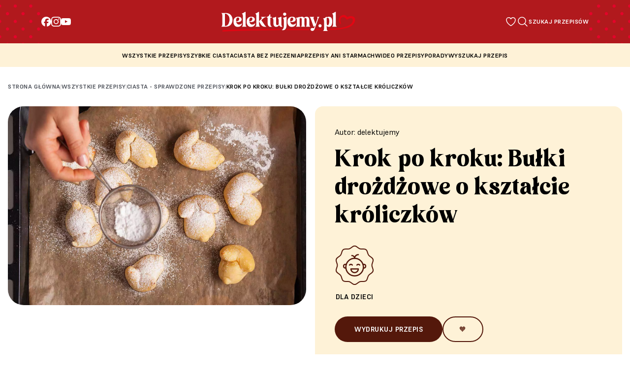

--- FILE ---
content_type: text/html; charset=UTF-8
request_url: https://delektujemy.pl/przepisy/kroliczki-drozdzowe/
body_size: 23742
content:
<!DOCTYPE html><html class="scroll-smooth" lang="pl"><head><meta charset="UTF-8" /><link href="https://fonts.googleapis.com" rel="preconnect" /><link crossorigin href="https://fonts.gstatic.com" rel="preconnect" /><link href="https://fonts.googleapis.com/css2?family=Barlow:wght@400;700&display=swap" rel="stylesheet" /><link href="https://cdn.jsdelivr.net/npm/swiper@9/swiper-bundle.min.css" rel="stylesheet" /><link href="https://delektujemy.pl/wp-content/themes/delektujemy-2/assets/favicon.png" rel="shortcut icon"
type="image/x-icon" /><meta class="menu__link" content="width=device-width, initial-scale=1" name="viewport" /><meta name="google-site-verification" content="m2oS3uErtk7lzaEv_k20eWTS4F0EX_EQ76bh4pu4LUQ" /><meta name="google-site-verification" content="fWCBoRnWRS-tdC84fn2IgPebNjlJZPhlpfpUN4s0C0o" /> <script type="application/ld+json">{
                    "@context": "https://schema.org",
                    "@graph": [
                        {
                            "@type": "Organization",
                            "url": "https://www.delektujemy.pl/",
                            "name": "Delektujemy",
                            "sameAs": [
                                "https://www.youtube.com/user/PrzepisyDelecta",
                                "https://www.facebook.com/delektuJEMY",
                                "https://www.instagram.com/delektujemy"
                            ],
                            "logo": {
                                "@type": "ImageObject",
                                "url": "https://delektujemy.pl/wp-content/themes/delektujemy-2/assets/delektujemy-logo.png"
                            }
                        },
                        {
                            "@type": "Recipe",
                            "name": "Krok po kroku: Bułki drożdżowe o kształcie króliczków",
                                                            "description": "Krok po kroku: Bułki drożdżowe o kształcie króliczków to idealny przepis, gdy masz ochotę na coś słodkiego. Sprawdź na Delektujemy.pl!",
                                                        "recipeYield": "servings",
                                                            "suitableForDiet": "Dla dzieci",
                                                                                        "datePublished": "1687426462",
                                                        "prepTime": "PT50.00M",
                            "cookTime": "PT0.00M",
                                                                                        "recipeInstructions": [],
                                                                                        "recipeIngredient": [
                                    "1 opakowanie ciasta drożdżowego Delecta , 3 jajka, 300 ml mleka, 100 g margaryny , cukier puder do dekoracji"
                                ],
                                                                                        "recipeCategory": "Ciasta - sprawdzone przepisy",
                                                        "author": {
                                "@type": "Person",
                                "name": "Delektujemy"
                            },
                            "image": {
                                "@type": "ImageObject",
                                "representativeOfPage": "True",
                                "url": "https://delektujemy.pl/wp-content/uploads/2023/06/drozdzowe-kroliki-9.jpg"
                            }                        },
                        {"@type":"BreadcrumbList","itemListElement":[{"@type":"ListItem","position":1,"item":{"@type":"WebPage","@id":"https://delektujemy.pl/","url":"https://delektujemy.pl/","name":"Strona główna"}},{"@type":"ListItem","position":2,"item":{"@type":"WebPage","@id":"https://delektujemy.pl/wszystkie-przepisy","url":"https://delektujemy.pl/wszystkie-przepisy","name":"Wszystkie przepisy"}},{"@type":"ListItem","position":3,"item":{"@type":"WebPage","@id":"https://delektujemy.pl/kategorie/ciasta/","url":"https://delektujemy.pl/kategorie/ciasta/","name":"Ciasta - sprawdzone przepisy"}},{"@type":"ListItem","position":4,"item":{"@type":"WebPage","@id":"https://delektujemy.pl/przepisy/kroliczki-drozdzowe/","url":"https://delektujemy.pl/przepisy/kroliczki-drozdzowe/","name":"Krok po kroku: Bułki drożdżowe o kształcie króliczków"}}]}                ]
            }</script> <script src="[data-uri]" defer></script> <meta name='robots' content='index, follow, max-image-preview:large, max-snippet:-1, max-video-preview:-1' /><style>img:is([sizes="auto" i], [sizes^="auto," i]) { contain-intrinsic-size: 3000px 1500px }</style> <script id="cookie-law-info-gcm-var-js" src="[data-uri]" defer></script> <script data-optimized="1" id="cookie-law-info-gcm-js" type="text/javascript" src="https://delektujemy.pl/wp-content/litespeed/js/cec4c428f228cd572c3e930fb015a176.js?ver=5a176" defer data-deferred="1"></script> <script id="cookieyes" type="text/javascript" src="https://cdn-cookieyes.com/client_data/37950131221ffd276ea2d323/script.js" defer data-deferred="1"></script>  <script data-cfasync="false" data-pagespeed-no-defer>var gtm4wp_datalayer_name = "dataLayer";
	var dataLayer = dataLayer || [];</script> <title>Krok po kroku: Bułki drożdżowe o kształcie króliczków - przepis Delektujemy.pl</title><meta name="description" content="Krok po kroku: Bułki drożdżowe o kształcie króliczków to idealny przepis, gdy masz ochotę na coś słodkiego. Sprawdź na Delektujemy.pl!" /><link rel="canonical" href="https://delektujemy.pl/przepisy/kroliczki-drozdzowe/" /><meta property="og:locale" content="pl_PL" /><meta property="og:type" content="article" /><meta property="og:title" content="Krok po kroku: Bułki drożdżowe o kształcie króliczków - przepis Delektujemy.pl" /><meta property="og:description" content="Krok po kroku: Bułki drożdżowe o kształcie króliczków to idealny przepis, gdy masz ochotę na coś słodkiego. Sprawdź na Delektujemy.pl!" /><meta property="og:url" content="https://delektujemy.pl/przepisy/kroliczki-drozdzowe/" /><meta property="og:site_name" content="Delektujemy" /><meta property="article:modified_time" content="2024-02-06T15:00:14+00:00" /><meta property="og:image" content="https://delektujemy.pl/wp-content/uploads/2023/06/drozdzowe-kroliki-9.jpg" /><meta property="og:image:width" content="1920" /><meta property="og:image:height" content="1280" /><meta property="og:image:type" content="image/jpeg" /><meta name="twitter:card" content="summary_large_image" />
 <script type='application/javascript'  id='pys-version-script'>console.log('PixelYourSite Free version 11.1.5');</script> <link rel="alternate" type="application/rss+xml" title="Delektujemy &raquo; Kanał z wpisami" href="https://delektujemy.pl/feed/" /><link rel="alternate" type="application/rss+xml" title="Delektujemy &raquo; Kanał z komentarzami" href="https://delektujemy.pl/comments/feed/" /><link rel="alternate" type="application/rss+xml" title="Delektujemy &raquo; Krok po kroku: Bułki drożdżowe o kształcie króliczków Kanał z komentarzami" href="https://delektujemy.pl/przepisy/kroliczki-drozdzowe/feed/" /><link rel='stylesheet' id='wp-block-library-css' href='https://delektujemy.pl/wp-includes/css/dist/block-library/style.min.css' media='all' /><style id='classic-theme-styles-inline-css'>/*! This file is auto-generated */
.wp-block-button__link{color:#fff;background-color:#32373c;border-radius:9999px;box-shadow:none;text-decoration:none;padding:calc(.667em + 2px) calc(1.333em + 2px);font-size:1.125em}.wp-block-file__button{background:#32373c;color:#fff;text-decoration:none}</style><style id='global-styles-inline-css'>:root{--wp--preset--aspect-ratio--square: 1;--wp--preset--aspect-ratio--4-3: 4/3;--wp--preset--aspect-ratio--3-4: 3/4;--wp--preset--aspect-ratio--3-2: 3/2;--wp--preset--aspect-ratio--2-3: 2/3;--wp--preset--aspect-ratio--16-9: 16/9;--wp--preset--aspect-ratio--9-16: 9/16;--wp--preset--color--black: #000000;--wp--preset--color--cyan-bluish-gray: #abb8c3;--wp--preset--color--white: #ffffff;--wp--preset--color--pale-pink: #f78da7;--wp--preset--color--vivid-red: #cf2e2e;--wp--preset--color--luminous-vivid-orange: #ff6900;--wp--preset--color--luminous-vivid-amber: #fcb900;--wp--preset--color--light-green-cyan: #7bdcb5;--wp--preset--color--vivid-green-cyan: #00d084;--wp--preset--color--pale-cyan-blue: #8ed1fc;--wp--preset--color--vivid-cyan-blue: #0693e3;--wp--preset--color--vivid-purple: #9b51e0;--wp--preset--gradient--vivid-cyan-blue-to-vivid-purple: linear-gradient(135deg,rgba(6,147,227,1) 0%,rgb(155,81,224) 100%);--wp--preset--gradient--light-green-cyan-to-vivid-green-cyan: linear-gradient(135deg,rgb(122,220,180) 0%,rgb(0,208,130) 100%);--wp--preset--gradient--luminous-vivid-amber-to-luminous-vivid-orange: linear-gradient(135deg,rgba(252,185,0,1) 0%,rgba(255,105,0,1) 100%);--wp--preset--gradient--luminous-vivid-orange-to-vivid-red: linear-gradient(135deg,rgba(255,105,0,1) 0%,rgb(207,46,46) 100%);--wp--preset--gradient--very-light-gray-to-cyan-bluish-gray: linear-gradient(135deg,rgb(238,238,238) 0%,rgb(169,184,195) 100%);--wp--preset--gradient--cool-to-warm-spectrum: linear-gradient(135deg,rgb(74,234,220) 0%,rgb(151,120,209) 20%,rgb(207,42,186) 40%,rgb(238,44,130) 60%,rgb(251,105,98) 80%,rgb(254,248,76) 100%);--wp--preset--gradient--blush-light-purple: linear-gradient(135deg,rgb(255,206,236) 0%,rgb(152,150,240) 100%);--wp--preset--gradient--blush-bordeaux: linear-gradient(135deg,rgb(254,205,165) 0%,rgb(254,45,45) 50%,rgb(107,0,62) 100%);--wp--preset--gradient--luminous-dusk: linear-gradient(135deg,rgb(255,203,112) 0%,rgb(199,81,192) 50%,rgb(65,88,208) 100%);--wp--preset--gradient--pale-ocean: linear-gradient(135deg,rgb(255,245,203) 0%,rgb(182,227,212) 50%,rgb(51,167,181) 100%);--wp--preset--gradient--electric-grass: linear-gradient(135deg,rgb(202,248,128) 0%,rgb(113,206,126) 100%);--wp--preset--gradient--midnight: linear-gradient(135deg,rgb(2,3,129) 0%,rgb(40,116,252) 100%);--wp--preset--font-size--small: 13px;--wp--preset--font-size--medium: 20px;--wp--preset--font-size--large: 36px;--wp--preset--font-size--x-large: 42px;--wp--preset--spacing--20: 0.44rem;--wp--preset--spacing--30: 0.67rem;--wp--preset--spacing--40: 1rem;--wp--preset--spacing--50: 1.5rem;--wp--preset--spacing--60: 2.25rem;--wp--preset--spacing--70: 3.38rem;--wp--preset--spacing--80: 5.06rem;--wp--preset--shadow--natural: 6px 6px 9px rgba(0, 0, 0, 0.2);--wp--preset--shadow--deep: 12px 12px 50px rgba(0, 0, 0, 0.4);--wp--preset--shadow--sharp: 6px 6px 0px rgba(0, 0, 0, 0.2);--wp--preset--shadow--outlined: 6px 6px 0px -3px rgba(255, 255, 255, 1), 6px 6px rgba(0, 0, 0, 1);--wp--preset--shadow--crisp: 6px 6px 0px rgba(0, 0, 0, 1);}:where(.is-layout-flex){gap: 0.5em;}:where(.is-layout-grid){gap: 0.5em;}body .is-layout-flex{display: flex;}.is-layout-flex{flex-wrap: wrap;align-items: center;}.is-layout-flex > :is(*, div){margin: 0;}body .is-layout-grid{display: grid;}.is-layout-grid > :is(*, div){margin: 0;}:where(.wp-block-columns.is-layout-flex){gap: 2em;}:where(.wp-block-columns.is-layout-grid){gap: 2em;}:where(.wp-block-post-template.is-layout-flex){gap: 1.25em;}:where(.wp-block-post-template.is-layout-grid){gap: 1.25em;}.has-black-color{color: var(--wp--preset--color--black) !important;}.has-cyan-bluish-gray-color{color: var(--wp--preset--color--cyan-bluish-gray) !important;}.has-white-color{color: var(--wp--preset--color--white) !important;}.has-pale-pink-color{color: var(--wp--preset--color--pale-pink) !important;}.has-vivid-red-color{color: var(--wp--preset--color--vivid-red) !important;}.has-luminous-vivid-orange-color{color: var(--wp--preset--color--luminous-vivid-orange) !important;}.has-luminous-vivid-amber-color{color: var(--wp--preset--color--luminous-vivid-amber) !important;}.has-light-green-cyan-color{color: var(--wp--preset--color--light-green-cyan) !important;}.has-vivid-green-cyan-color{color: var(--wp--preset--color--vivid-green-cyan) !important;}.has-pale-cyan-blue-color{color: var(--wp--preset--color--pale-cyan-blue) !important;}.has-vivid-cyan-blue-color{color: var(--wp--preset--color--vivid-cyan-blue) !important;}.has-vivid-purple-color{color: var(--wp--preset--color--vivid-purple) !important;}.has-black-background-color{background-color: var(--wp--preset--color--black) !important;}.has-cyan-bluish-gray-background-color{background-color: var(--wp--preset--color--cyan-bluish-gray) !important;}.has-white-background-color{background-color: var(--wp--preset--color--white) !important;}.has-pale-pink-background-color{background-color: var(--wp--preset--color--pale-pink) !important;}.has-vivid-red-background-color{background-color: var(--wp--preset--color--vivid-red) !important;}.has-luminous-vivid-orange-background-color{background-color: var(--wp--preset--color--luminous-vivid-orange) !important;}.has-luminous-vivid-amber-background-color{background-color: var(--wp--preset--color--luminous-vivid-amber) !important;}.has-light-green-cyan-background-color{background-color: var(--wp--preset--color--light-green-cyan) !important;}.has-vivid-green-cyan-background-color{background-color: var(--wp--preset--color--vivid-green-cyan) !important;}.has-pale-cyan-blue-background-color{background-color: var(--wp--preset--color--pale-cyan-blue) !important;}.has-vivid-cyan-blue-background-color{background-color: var(--wp--preset--color--vivid-cyan-blue) !important;}.has-vivid-purple-background-color{background-color: var(--wp--preset--color--vivid-purple) !important;}.has-black-border-color{border-color: var(--wp--preset--color--black) !important;}.has-cyan-bluish-gray-border-color{border-color: var(--wp--preset--color--cyan-bluish-gray) !important;}.has-white-border-color{border-color: var(--wp--preset--color--white) !important;}.has-pale-pink-border-color{border-color: var(--wp--preset--color--pale-pink) !important;}.has-vivid-red-border-color{border-color: var(--wp--preset--color--vivid-red) !important;}.has-luminous-vivid-orange-border-color{border-color: var(--wp--preset--color--luminous-vivid-orange) !important;}.has-luminous-vivid-amber-border-color{border-color: var(--wp--preset--color--luminous-vivid-amber) !important;}.has-light-green-cyan-border-color{border-color: var(--wp--preset--color--light-green-cyan) !important;}.has-vivid-green-cyan-border-color{border-color: var(--wp--preset--color--vivid-green-cyan) !important;}.has-pale-cyan-blue-border-color{border-color: var(--wp--preset--color--pale-cyan-blue) !important;}.has-vivid-cyan-blue-border-color{border-color: var(--wp--preset--color--vivid-cyan-blue) !important;}.has-vivid-purple-border-color{border-color: var(--wp--preset--color--vivid-purple) !important;}.has-vivid-cyan-blue-to-vivid-purple-gradient-background{background: var(--wp--preset--gradient--vivid-cyan-blue-to-vivid-purple) !important;}.has-light-green-cyan-to-vivid-green-cyan-gradient-background{background: var(--wp--preset--gradient--light-green-cyan-to-vivid-green-cyan) !important;}.has-luminous-vivid-amber-to-luminous-vivid-orange-gradient-background{background: var(--wp--preset--gradient--luminous-vivid-amber-to-luminous-vivid-orange) !important;}.has-luminous-vivid-orange-to-vivid-red-gradient-background{background: var(--wp--preset--gradient--luminous-vivid-orange-to-vivid-red) !important;}.has-very-light-gray-to-cyan-bluish-gray-gradient-background{background: var(--wp--preset--gradient--very-light-gray-to-cyan-bluish-gray) !important;}.has-cool-to-warm-spectrum-gradient-background{background: var(--wp--preset--gradient--cool-to-warm-spectrum) !important;}.has-blush-light-purple-gradient-background{background: var(--wp--preset--gradient--blush-light-purple) !important;}.has-blush-bordeaux-gradient-background{background: var(--wp--preset--gradient--blush-bordeaux) !important;}.has-luminous-dusk-gradient-background{background: var(--wp--preset--gradient--luminous-dusk) !important;}.has-pale-ocean-gradient-background{background: var(--wp--preset--gradient--pale-ocean) !important;}.has-electric-grass-gradient-background{background: var(--wp--preset--gradient--electric-grass) !important;}.has-midnight-gradient-background{background: var(--wp--preset--gradient--midnight) !important;}.has-small-font-size{font-size: var(--wp--preset--font-size--small) !important;}.has-medium-font-size{font-size: var(--wp--preset--font-size--medium) !important;}.has-large-font-size{font-size: var(--wp--preset--font-size--large) !important;}.has-x-large-font-size{font-size: var(--wp--preset--font-size--x-large) !important;}
:where(.wp-block-post-template.is-layout-flex){gap: 1.25em;}:where(.wp-block-post-template.is-layout-grid){gap: 1.25em;}
:where(.wp-block-columns.is-layout-flex){gap: 2em;}:where(.wp-block-columns.is-layout-grid){gap: 2em;}
:root :where(.wp-block-pullquote){font-size: 1.5em;line-height: 1.6;}</style><link rel='stylesheet' id='mailerlite_forms.css-css' href='https://delektujemy.pl/wp-content/plugins/official-mailerlite-sign-up-forms/assets/css/mailerlite_forms.css' media='all' /><link rel='stylesheet' id='delektujemy-style-css' href='https://delektujemy.pl/wp-content/themes/delektujemy-2/style.css' media='all' /><link rel='stylesheet' id='custom-style-css' href='https://delektujemy.pl/wp-content/themes/delektujemy-2/css/custom.css' media='all' /><link rel='stylesheet' id='single-styles-css' href='https://delektujemy.pl/wp-content/themes/delektujemy-2/css/blueimp.min.css' media='all' /><link rel='stylesheet' id='simple-favorites-css' href='https://delektujemy.pl/wp-content/plugins/favorites/assets/css/favorites.css' media='all' /> <script id="jquery-core-js-extra" src="[data-uri]" defer></script> <script src="https://delektujemy.pl/wp-includes/js/jquery/jquery.min.js" id="jquery-core-js"></script> <script data-optimized="1" src="https://delektujemy.pl/wp-content/litespeed/js/46334bdab05f156a465155982bd12e76.js?ver=12e76" id="jquery-migrate-js" defer data-deferred="1"></script> <script id="favorites-js-extra" src="[data-uri]" defer></script> <script data-optimized="1" src="https://delektujemy.pl/wp-content/litespeed/js/07d9069fd5d6feefff8d03b029746b8a.js?ver=46b8a" id="favorites-js" defer data-deferred="1"></script> <script data-optimized="1" src="https://delektujemy.pl/wp-content/litespeed/js/b3b300f7c0c60a80b71cacc5bbd13d60.js?ver=13d60" id="jquery-bind-first-js" defer data-deferred="1"></script> <script data-optimized="1" src="https://delektujemy.pl/wp-content/litespeed/js/1151cb934b0abfce45b5412b73d71699.js?ver=71699" id="js-cookie-pys-js" defer data-deferred="1"></script> <script data-optimized="1" src="https://delektujemy.pl/wp-content/litespeed/js/d403be5c390fddb60ded98640eb34a3a.js?ver=34a3a" id="js-tld-js" defer data-deferred="1"></script> <script id="pys-js-extra" src="[data-uri]" defer></script> <script data-optimized="1" src="https://delektujemy.pl/wp-content/litespeed/js/dc66f87ee1cb34fb6e953271b8cd2585.js?ver=d2585" id="pys-js" defer data-deferred="1"></script> <link rel="https://api.w.org/" href="https://delektujemy.pl/wp-json/" /><link rel="EditURI" type="application/rsd+xml" title="RSD" href="https://delektujemy.pl/xmlrpc.php?rsd" /><meta name="generator" content="WordPress 6.8.3" /><link rel='shortlink' href='https://delektujemy.pl/?p=3978' /><link rel="alternate" title="oEmbed (JSON)" type="application/json+oembed" href="https://delektujemy.pl/wp-json/oembed/1.0/embed?url=https%3A%2F%2Fdelektujemy.pl%2Fprzepisy%2Fkroliczki-drozdzowe%2F" /><link rel="alternate" title="oEmbed (XML)" type="text/xml+oembed" href="https://delektujemy.pl/wp-json/oembed/1.0/embed?url=https%3A%2F%2Fdelektujemy.pl%2Fprzepisy%2Fkroliczki-drozdzowe%2F&#038;format=xml" /> <script src="https://www.googletagmanager.com/gtag/js?id=G-KTXRG1QR0D" defer data-deferred="1"></script> <script src="[data-uri]" defer></script> <link rel="alternate" type="application/rss+xml" title="Delektujemy &raquo; Google Image Sitemap" href="https://delektujemy.pl/feed/googleimagesitemap/" /><link rel="alternate" type="application/rss+xml" title="Delektujemy &raquo; Google Video Sitemap" href="https://delektujemy.pl/feed/googlevideossitemap/" />
 <script src="[data-uri]" defer></script> <style type="text/css" id="pf-main-css">@media screen {
					.printfriendly {
						z-index: 1000; display: flex; margin: 0px 0px 0px 0px
					}
					.printfriendly a, .printfriendly a:link, .printfriendly a:visited, .printfriendly a:hover, .printfriendly a:active {
						font-weight: 600;
						cursor: pointer;
						text-decoration: none;
						border: none;
						-webkit-box-shadow: none;
						-moz-box-shadow: none;
						box-shadow: none;
						outline:none;
						font-size: 14px !important;
						color: #3AAA11 !important;
					}
					.printfriendly.pf-alignleft {
						justify-content: start;
					}
					.printfriendly.pf-alignright {
						justify-content: end;
					}
					.printfriendly.pf-aligncenter {
						justify-content: center;
						
					}
				}

				.pf-button-img {
					border: none;
					-webkit-box-shadow: none;
					-moz-box-shadow: none;
					box-shadow: none;
					padding: 0;
					margin: 0;
					display: inline;
					vertical-align: middle;
				}

				img.pf-button-img + .pf-button-text {
					margin-left: 6px;
				}

				@media print {
					.printfriendly {
						display: none;
					}
				}</style><style type="text/css" id="pf-excerpt-styles">.pf-button.pf-button-excerpt {
              display: none;
           }</style> <script src="[data-uri]" defer></script> 
 <script data-cfasync="false" data-pagespeed-no-defer>var dataLayer_content = {"pagePostType":"recipe","pagePostType2":"single-recipe","pagePostAuthor":"delektujemy"};
	dataLayer.push( dataLayer_content );</script> <script data-cfasync="false" data-pagespeed-no-defer>(function(w,d,s,l,i){w[l]=w[l]||[];w[l].push({'gtm.start':
new Date().getTime(),event:'gtm.js'});var f=d.getElementsByTagName(s)[0],
j=d.createElement(s),dl=l!='dataLayer'?'&l='+l:'';j.async=true;j.src=
'//www.googletagmanager.com/gtm.js?id='+i+dl;f.parentNode.insertBefore(j,f);
})(window,document,'script','dataLayer','GTM-WPQVZG8');</script> <link rel="pingback" href="https://delektujemy.pl/xmlrpc.php">
 <script type='text/javascript' src="[data-uri]" defer></script>  <script type='text/javascript' src="[data-uri]" defer></script><script type='text/javascript' src="[data-uri]" defer></script><link rel="icon" href="https://delektujemy.pl/wp-content/uploads/2023/05/cropped-favicon-32x32.png" sizes="32x32" /><link rel="icon" href="https://delektujemy.pl/wp-content/uploads/2023/05/cropped-favicon-192x192.png" sizes="192x192" /><link rel="apple-touch-icon" href="https://delektujemy.pl/wp-content/uploads/2023/05/cropped-favicon-180x180.png" /><meta name="msapplication-TileImage" content="https://delektujemy.pl/wp-content/uploads/2023/05/cropped-favicon-270x270.png" /><style id="wp-custom-css">.mailerlite-form .mailerlite-form-inputs .mailerlite-form-field input {
	width: 100%;
}</style> <script src="https://www.youtube.com/iframe_api" defer data-deferred="1"></script> <script src="https://unpkg.com/axios/dist/axios.min.js" defer data-deferred="1"></script> <script src="https://www.instagram.com/embed.js" defer data-deferred="1"></script> <script type="text/javascript" src="[data-uri]" defer></script> </head><body ><nav class="menu bg-menu top-0 z-10"><div class="above-menu"><div class="background-dots right-position"></div><div class="above-content"><div class="above-socials">
<a class="group" href="https://www.facebook.com/delektuJEMY" target="_blank" title="Facebook"
rel="nofollow">
<svg width="20" height="20" viewBox="0 0 20 20" xmlns="http://www.w3.org/2000/svg">
<path fill="#ffffff"
d="M10 -0.00390625C4.4772 -0.00390625 0 4.47329 0 9.99609C0 14.6857 3.2288 18.6209 7.5844 19.7017V13.0521H5.5224V9.99609H7.5844V8.67929C7.5844 5.27569 9.1248 3.69809 12.4664 3.69809C13.1 3.69809 14.1932 3.82249 14.6404 3.94649V6.71649C14.4044 6.69169 13.9944 6.67929 13.4852 6.67929C11.8456 6.67929 11.212 7.30049 11.212 8.91529V9.99609H14.4784L13.9172 13.0521H11.212V19.9229C16.1636 19.3249 20.0004 15.1089 20.0004 9.99609C20 4.47329 15.5228 -0.00390625 10 -0.00390625Z" />
</svg>
</a>
<a class="group" href="https://www.instagram.com/delektujemy/" target="_blank" title="Instagram"
rel="nofollow">
<svg width="20" height="20" fill="none" xmlns="http://www.w3.org/2000/svg">
<g clip-path="url(#a)" fill="#fff">
<path
d="M10 1.797c2.672 0 2.988.012 4.04.058.976.043 1.503.208 1.855.344.464.18.8.399 1.148.746.352.352.566.684.746 1.149.137.351.3.883.344 1.855.047 1.055.058 1.371.058 4.04 0 2.671-.011 2.988-.058 4.038-.043.977-.207 1.504-.344 1.856-.18.465-.398.8-.746 1.148a3.075 3.075 0 0 1-1.148.746c-.352.137-.883.301-1.856.344-1.055.047-1.371.059-4.039.059-2.672 0-2.988-.012-4.04-.059-.976-.043-1.503-.207-1.855-.344-.464-.18-.8-.398-1.148-.746a3.076 3.076 0 0 1-.746-1.148c-.137-.352-.3-.883-.344-1.856-.047-1.054-.058-1.37-.058-4.039 0-2.672.011-2.988.058-4.039.043-.976.207-1.504.344-1.855.18-.465.398-.801.746-1.149A3.076 3.076 0 0 1 4.105 2.2c.352-.136.883-.3 1.856-.344C7.01 1.81 7.328 1.797 10 1.797zm0-1.8c-2.715 0-3.055.01-4.121.058C4.816.102 4.086.273 3.453.52A4.88 4.88 0 0 0 1.68 1.676a4.9 4.9 0 0 0-1.157 1.77C.277 4.081.105 4.808.06 5.87.012 6.941 0 7.281 0 9.996s.012 3.055.059 4.121c.046 1.063.218 1.793.464 2.426.258.66.598 1.219 1.157 1.773a4.89 4.89 0 0 0 1.77 1.153c.636.246 1.362.418 2.425.465 1.066.046 1.406.058 4.121.058 2.715 0 3.055-.012 4.121-.058 1.063-.047 1.793-.22 2.426-.465a4.89 4.89 0 0 0 1.77-1.153 4.888 4.888 0 0 0 1.152-1.77c.246-.636.418-1.362.465-2.425.047-1.066.058-1.406.058-4.121 0-2.715-.011-3.055-.058-4.121-.047-1.063-.22-1.793-.465-2.426a4.684 4.684 0 0 0-1.145-1.777A4.889 4.889 0 0 0 16.55.523C15.915.277 15.188.105 14.126.06 13.055.008 12.715-.004 10-.004z" />
<path
d="M10 4.86a5.138 5.138 0 0 0-5.137 5.136 5.138 5.138 0 0 0 10.273 0c0-2.836-2.3-5.137-5.136-5.137zm0 8.468a3.333 3.333 0 1 1 .001-6.665A3.333 3.333 0 0 1 10 13.328zM16.54 4.656a1.2 1.2 0 1 1-2.4 0 1.2 1.2 0 0 1 2.4 0z" />
</g>
<defs>
<clipPath id="a">
<path fill="#fff" transform="translate(0 -.004)" d="M0 0h20v20H0z" />
</clipPath>
</defs>
</svg>
</a>
<a class="group" href="https://www.youtube.com/@PrzepisyDelecta" target="_blank" title="YouTube"
rel="nofollow">
<svg width="20" height="20" viewBox="0 0 20 20" fill="none" xmlns="http://www.w3.org/2000/svg">
<path
d="M19.8008 5.99609C19.8008 5.99609 19.6055 4.61719 19.0039 4.01172C18.2422 3.21484 17.3906 3.21094 17 3.16406C14.2031 2.96094 10.0039 2.96094 10.0039 2.96094H9.99609C9.99609 2.96094 5.79687 2.96094 3 3.16406C2.60938 3.21094 1.75781 3.21484 0.996094 4.01172C0.394531 4.61719 0.203125 5.99609 0.203125 5.99609C0.203125 5.99609 0 7.61719 0 9.23438V10.75C0 12.3672 0.199219 13.9883 0.199219 13.9883C0.199219 13.9883 0.394531 15.3672 0.992187 15.9727C1.75391 16.7695 2.75391 16.7422 3.19922 16.8281C4.80078 16.9805 10 17.0273 10 17.0273C10 17.0273 14.2031 17.0195 17 16.8203C17.3906 16.7734 18.2422 16.7695 19.0039 15.9727C19.6055 15.3672 19.8008 13.9883 19.8008 13.9883C19.8008 13.9883 20 12.3711 20 10.75V9.23438C20 7.61719 19.8008 5.99609 19.8008 5.99609ZM7.93359 12.5898V6.96875L13.3359 9.78906L7.93359 12.5898Z"
fill="white" />
</svg>
</a></div><div class="above-logo">
<a href="/"><div class="menu__logo py-4">
<img alt="Przepisy na słodkości - Delektujemy.pl"
src="https://delektujemy.pl/wp-content/themes/delektujemy-2/assets/logo-delektujemy.svg"
width="272" height="40" loading="lazy" /></div>
</a></div><div class="above-btns">
<a href="/ulubione-przepisy" class="wishlist-button d-block"
title="Ulubione przepisy - Delektujemy.pl">
<img src="https://delektujemy.pl/wp-content/themes/delektujemy-2/assets/wishlist-white-icon.svg"
alt="Ulubione przepisy - Delektujemy.pl" class="w-100" width="24" height="24"
loading="lazy" />
<span class="wishlist-button-count"> 0</span>                    </a>
<button class="search-button" data-modal="open-modal" title="Szukaj - Delektujemy.pl">
<img src="https://delektujemy.pl/wp-content/themes/delektujemy-2/assets/magnifer-white-icon.svg"
alt="Wyszukaj - Delektujemy.pl" class="w-100" width="24" height="24" loading="lazy" />
<span class="search-span">Szukaj przepisów</span>
</button></div></div><div class="background-dots left-position"></div></div><div class="mobile-container"><div class="bachground-dots-mobile"></div><div class="menu--mobile container" id="navigation"><div class="flex">
<button class="hamburger" id="hamburger" title="Delektujemy - menu">
<span class="bar bar1"></span>
<span class="bar bar2"></span>
<span class="bar bar3"></span>
<span class="bar bar4"></span>
</button></div><div class="flex justify-start">
<a href="/" title="Delektujemy"><div class="menu__logo">
<img alt="Przepisy na słodkości - Delektujemy.pl" Delektujemy width="191"
height="28"
src="https://delektujemy.pl/wp-content/themes/delektujemy-2/assets/logo-delektujemy.svg"
loading="lazy" /></div>
</a></div><div class="menu__list--mobile no-style"><div><div class="flex items-center justify-center gap-16">
<a class="group link-circle" href="https://www.facebook.com/delektuJEMY" target="_blank"
title="Facebook" rel="nofollow">
<svg width="20" height="20" viewBox="0 0 20 20" xmlns="http://www.w3.org/2000/svg">
<path fill="#ffffff"
d="M10 -0.00390625C4.4772 -0.00390625 0 4.47329 0 9.99609C0 14.6857 3.2288 18.6209 7.5844 19.7017V13.0521H5.5224V9.99609H7.5844V8.67929C7.5844 5.27569 9.1248 3.69809 12.4664 3.69809C13.1 3.69809 14.1932 3.82249 14.6404 3.94649V6.71649C14.4044 6.69169 13.9944 6.67929 13.4852 6.67929C11.8456 6.67929 11.212 7.30049 11.212 8.91529V9.99609H14.4784L13.9172 13.0521H11.212V19.9229C16.1636 19.3249 20.0004 15.1089 20.0004 9.99609C20 4.47329 15.5228 -0.00390625 10 -0.00390625Z" />
</svg>
</a>
<a class="group link-circle" href="https://www.instagram.com/delektujemy/" target="_blank"
title="Instagram" rel="nofollow">
<svg width="20" height="20" fill="none" xmlns="http://www.w3.org/2000/svg">
<g clip-path="url(#a)" fill="#fff">
<path
d="M10 1.797c2.672 0 2.988.012 4.04.058.976.043 1.503.208 1.855.344.464.18.8.399 1.148.746.352.352.566.684.746 1.149.137.351.3.883.344 1.855.047 1.055.058 1.371.058 4.04 0 2.671-.011 2.988-.058 4.038-.043.977-.207 1.504-.344 1.856-.18.465-.398.8-.746 1.148a3.075 3.075 0 0 1-1.148.746c-.352.137-.883.301-1.856.344-1.055.047-1.371.059-4.039.059-2.672 0-2.988-.012-4.04-.059-.976-.043-1.503-.207-1.855-.344-.464-.18-.8-.398-1.148-.746a3.076 3.076 0 0 1-.746-1.148c-.137-.352-.3-.883-.344-1.856-.047-1.054-.058-1.37-.058-4.039 0-2.672.011-2.988.058-4.039.043-.976.207-1.504.344-1.855.18-.465.398-.801.746-1.149A3.076 3.076 0 0 1 4.105 2.2c.352-.136.883-.3 1.856-.344C7.01 1.81 7.328 1.797 10 1.797zm0-1.8c-2.715 0-3.055.01-4.121.058C4.816.102 4.086.273 3.453.52A4.88 4.88 0 0 0 1.68 1.676a4.9 4.9 0 0 0-1.157 1.77C.277 4.081.105 4.808.06 5.87.012 6.941 0 7.281 0 9.996s.012 3.055.059 4.121c.046 1.063.218 1.793.464 2.426.258.66.598 1.219 1.157 1.773a4.89 4.89 0 0 0 1.77 1.153c.636.246 1.362.418 2.425.465 1.066.046 1.406.058 4.121.058 2.715 0 3.055-.012 4.121-.058 1.063-.047 1.793-.22 2.426-.465a4.89 4.89 0 0 0 1.77-1.153 4.888 4.888 0 0 0 1.152-1.77c.246-.636.418-1.362.465-2.425.047-1.066.058-1.406.058-4.121 0-2.715-.011-3.055-.058-4.121-.047-1.063-.22-1.793-.465-2.426a4.684 4.684 0 0 0-1.145-1.777A4.889 4.889 0 0 0 16.55.523C15.915.277 15.188.105 14.126.06 13.055.008 12.715-.004 10-.004z" />
<path
d="M10 4.86a5.138 5.138 0 0 0-5.137 5.136 5.138 5.138 0 0 0 10.273 0c0-2.836-2.3-5.137-5.136-5.137zm0 8.468a3.333 3.333 0 1 1 .001-6.665A3.333 3.333 0 0 1 10 13.328zM16.54 4.656a1.2 1.2 0 1 1-2.4 0 1.2 1.2 0 0 1 2.4 0z" />
</g>
<defs>
<clipPath id="a">
<path fill="#fff" transform="translate(0 -.004)" d="M0 0h20v20H0z" />
</clipPath>
</defs>
</svg>
</a>
<a class="group link-circle" href="https://www.youtube.com/@PrzepisyDelecta" target="_blank"
title="YouTube" rel="nofollow">
<svg width="20" height="20" viewBox="0 0 20 20" fill="none"
xmlns="http://www.w3.org/2000/svg">
<path
d="M19.8008 5.99609C19.8008 5.99609 19.6055 4.61719 19.0039 4.01172C18.2422 3.21484 17.3906 3.21094 17 3.16406C14.2031 2.96094 10.0039 2.96094 10.0039 2.96094H9.99609C9.99609 2.96094 5.79687 2.96094 3 3.16406C2.60938 3.21094 1.75781 3.21484 0.996094 4.01172C0.394531 4.61719 0.203125 5.99609 0.203125 5.99609C0.203125 5.99609 0 7.61719 0 9.23438V10.75C0 12.3672 0.199219 13.9883 0.199219 13.9883C0.199219 13.9883 0.394531 15.3672 0.992187 15.9727C1.75391 16.7695 2.75391 16.7422 3.19922 16.8281C4.80078 16.9805 10 17.0273 10 17.0273C10 17.0273 14.2031 17.0195 17 16.8203C17.3906 16.7734 18.2422 16.7695 19.0039 15.9727C19.6055 15.3672 19.8008 13.9883 19.8008 13.9883C19.8008 13.9883 20 12.3711 20 10.75V9.23438C20 7.61719 19.8008 5.99609 19.8008 5.99609ZM7.93359 12.5898V6.96875L13.3359 9.78906L7.93359 12.5898Z"
fill="white" />
</svg>
</a></div></div><ul id="menu-main-menu-left" class="menu_mobile no-style"><li id="menu-item-206" class="JsParentMenuItem menu-item menu-item-type-custom menu-item-object-custom menu-item-has-children menu-item-206"><a href="/wszystkie-przepisy">Wszystkie przepisy</a><ul class="sub-menu"><li id="menu-item-78" class="has-children-third menu-item menu-item-type-taxonomy menu-item-object-recipe_category current-recipe-ancestor current-menu-parent current-recipe-parent menu-item-has-children menu-item-78"><a href="https://delektujemy.pl/kategorie/ciasta/">Ciasta</a><ul class="sub-menu"><li id="menu-item-3721" class="menu-item menu-item-type-taxonomy menu-item-object-recipe_category menu-item-3721"><a href="https://delektujemy.pl/kategorie/ciasta/ciasta-bananowe/">Ciasta bananowe</a></li><li id="menu-item-3723" class="menu-item menu-item-type-taxonomy menu-item-object-recipe_category menu-item-3723"><a href="https://delektujemy.pl/kategorie/ciasta/ciasta-biszkoptowe/">Ciasta biszkoptowe</a></li><li id="menu-item-3724" class="menu-item menu-item-type-taxonomy menu-item-object-recipe_category menu-item-3724"><a href="https://delektujemy.pl/kategorie/ciasta/ciasta-czekoladowe/">Ciasta czekoladowe</a></li><li id="menu-item-3725" class="menu-item menu-item-type-taxonomy menu-item-object-recipe_category current-recipe-ancestor current-menu-parent current-recipe-parent menu-item-3725"><a href="https://delektujemy.pl/kategorie/ciasta/ciasta-drozdzowe/">Ciasta drożdżowe</a></li><li id="menu-item-3726" class="menu-item menu-item-type-taxonomy menu-item-object-recipe_category menu-item-3726"><a href="https://delektujemy.pl/kategorie/ciasta/ciasta-dyniowe/">Ciasta dyniowe</a></li><li id="menu-item-3727" class="menu-item menu-item-type-taxonomy menu-item-object-recipe_category menu-item-3727"><a href="https://delektujemy.pl/kategorie/ciasta/ciasta-jogurtowe/">Ciasta jogurtowe</a></li><li id="menu-item-3728" class="menu-item menu-item-type-taxonomy menu-item-object-recipe_category menu-item-3728"><a href="https://delektujemy.pl/kategorie/ciasta/ciasta-kruche/">Ciasta kruche</a></li><li id="menu-item-3729" class="menu-item menu-item-type-taxonomy menu-item-object-recipe_category menu-item-3729"><a href="https://delektujemy.pl/kategorie/ciasta/ciasta-marchewkowe/">Ciasta marchewkowe</a></li><li id="menu-item-3730" class="menu-item menu-item-type-taxonomy menu-item-object-recipe_category menu-item-3730"><a href="https://delektujemy.pl/kategorie/ciasta/ciasta-ucierane/">Ciasta ucierane</a></li><li id="menu-item-3731" class="menu-item menu-item-type-taxonomy menu-item-object-recipe_category menu-item-3731"><a href="https://delektujemy.pl/kategorie/ciasta/ciasta-z-galaretka/">Ciasta z galaretką</a></li><li id="menu-item-3732" class="menu-item menu-item-type-taxonomy menu-item-object-recipe_category menu-item-3732"><a href="https://delektujemy.pl/kategorie/ciasta/ciasta-z-jablkami-i-szarlotki/">Ciasta z jabłkami i szarlotki</a></li><li id="menu-item-3733" class="menu-item menu-item-type-taxonomy menu-item-object-recipe_category menu-item-3733"><a href="https://delektujemy.pl/kategorie/ciasta/ciasta-z-owocami/">Ciasta z owocami</a></li><li id="menu-item-7896" class="menu-item menu-item-type-custom menu-item-object-custom menu-item-7896"><a href="https://delektujemy.pl/kategorie/ciasta/ciasta-z-truskawkami/">Ciasta z truskawkami</a></li><li id="menu-item-7897" class="menu-item menu-item-type-custom menu-item-object-custom menu-item-7897"><a href="https://delektujemy.pl/kategorie/ciasta/ciasta-z-malinami/">Ciasta z malinami</a></li><li id="menu-item-7898" class="menu-item menu-item-type-custom menu-item-object-custom menu-item-7898"><a href="https://delektujemy.pl/kategorie/ciasta/ciasta-z-rabarbarem/">Ciasta z rabarbarem</a></li><li id="menu-item-7899" class="menu-item menu-item-type-custom menu-item-object-custom menu-item-7899"><a href="https://delektujemy.pl/kategorie/ciasta/ciasta-z-borowkami/">Ciasta z borówkami</a></li><li id="menu-item-7895" class="menu-item menu-item-type-custom menu-item-object-custom menu-item-7895"><a href="https://delektujemy.pl/kategorie/ciasta/ciasta-z-wisniami/">Ciasta z wiśniami</a></li><li id="menu-item-4927" class="menu-item menu-item-type-taxonomy menu-item-object-recipe_category menu-item-4927"><a href="https://delektujemy.pl/kategorie/ciasta/ciasta-z-bakaliami/">Ciasta z bakaliami</a></li><li id="menu-item-4924" class="menu-item menu-item-type-taxonomy menu-item-object-recipe_category menu-item-4924"><a href="https://delektujemy.pl/kategorie/ciasta/karpatki/">Karpatki</a></li><li id="menu-item-4925" class="menu-item menu-item-type-taxonomy menu-item-object-recipe_category menu-item-4925"><a href="https://delektujemy.pl/kategorie/ciasta/pierniczki/">Pierniczki</a></li><li id="menu-item-4926" class="menu-item menu-item-type-taxonomy menu-item-object-recipe_category menu-item-4926"><a href="https://delektujemy.pl/kategorie/ciasta/babki-i-biszkopty/">Babki i biszkopty</a></li><li id="menu-item-4928" class="menu-item menu-item-type-taxonomy menu-item-object-recipe_category menu-item-4928"><a href="https://delektujemy.pl/kategorie/ciasta/z-ciasta-francuskiego/">Z ciasta francuskiego</a></li></ul></li><li id="menu-item-79" class="has-children-third menu-item menu-item-type-taxonomy menu-item-object-recipe_category menu-item-has-children menu-item-79"><a href="https://delektujemy.pl/kategorie/ciastka/">Ciastka</a><ul class="sub-menu"><li id="menu-item-3735" class="menu-item menu-item-type-taxonomy menu-item-object-recipe_category menu-item-3735"><a href="https://delektujemy.pl/kategorie/ciastka/ciastka-bozonarodzeniowe/">Ciastka bożonarodzeniowe</a></li><li id="menu-item-3736" class="menu-item menu-item-type-taxonomy menu-item-object-recipe_category menu-item-3736"><a href="https://delektujemy.pl/kategorie/ciastka/ciastka-korzenne-i-pierniczki/">Ciastka korzenne i pierniczki</a></li><li id="menu-item-3737" class="menu-item menu-item-type-taxonomy menu-item-object-recipe_category menu-item-3737"><a href="https://delektujemy.pl/kategorie/ciastka/ciastka-kruche/">Ciastka kruche</a></li><li id="menu-item-3738" class="menu-item menu-item-type-taxonomy menu-item-object-recipe_category menu-item-3738"><a href="https://delektujemy.pl/kategorie/ciastka/ciastka-maslane/">Ciastka maślane</a></li><li id="menu-item-3739" class="menu-item menu-item-type-taxonomy menu-item-object-recipe_category menu-item-3739"><a href="https://delektujemy.pl/kategorie/ciastka/ciastka-owsiane/">Ciastka owsiane</a></li><li id="menu-item-3740" class="menu-item menu-item-type-taxonomy menu-item-object-recipe_category menu-item-3740"><a href="https://delektujemy.pl/kategorie/ciastka/ciastka-wielkanocne/">Ciastka wielkanocne</a></li><li id="menu-item-3741" class="menu-item menu-item-type-taxonomy menu-item-object-recipe_category menu-item-3741"><a href="https://delektujemy.pl/kategorie/ciastka/ciastka-z-ciasta-francuskiego/">Ciastka z ciasta francuskiego</a></li><li id="menu-item-3742" class="menu-item menu-item-type-taxonomy menu-item-object-recipe_category menu-item-3742"><a href="https://delektujemy.pl/kategorie/ciastka/ciastka-z-czekolada/">Ciastka z czekoladą</a></li><li id="menu-item-3743" class="menu-item menu-item-type-taxonomy menu-item-object-recipe_category menu-item-3743"><a href="https://delektujemy.pl/kategorie/ciastka/ciastka-zbozowe/">Ciastka zbożowe</a></li><li id="menu-item-3734" class="menu-item menu-item-type-taxonomy menu-item-object-recipe_category menu-item-3734"><a href="https://delektujemy.pl/kategorie/ciastka/ciastka-z-marmolada/">Ciastka z marmoladą</a></li><li id="menu-item-5815" class="menu-item menu-item-type-taxonomy menu-item-object-recipe_category menu-item-5815"><a href="https://delektujemy.pl/kategorie/ciastka/szybkie-ciastka/">Szybkie ciastka</a></li></ul></li><li id="menu-item-80" class="has-children-third menu-item menu-item-type-taxonomy menu-item-object-recipe_category menu-item-has-children menu-item-80"><a href="https://delektujemy.pl/kategorie/bezy/">Bezy</a><ul class="sub-menu"><li id="menu-item-3720" class="menu-item menu-item-type-taxonomy menu-item-object-recipe_category menu-item-3720"><a href="https://delektujemy.pl/kategorie/bezy/ciasta-z-beza/">Ciasta z bezą</a></li><li id="menu-item-5817" class="menu-item menu-item-type-taxonomy menu-item-object-recipe_category menu-item-5817"><a href="https://delektujemy.pl/kategorie/bezy/mini-bezy/">Mini bezy</a></li><li id="menu-item-5816" class="menu-item menu-item-type-taxonomy menu-item-object-recipe_category menu-item-5816"><a href="https://delektujemy.pl/kategorie/bezy/makaroniki/">Makaroniki</a></li><li id="menu-item-5818" class="menu-item menu-item-type-taxonomy menu-item-object-recipe_category menu-item-5818"><a href="https://delektujemy.pl/kategorie/bezy/torty-bezowe/">Torty bezowe</a></li></ul></li><li id="menu-item-4844" class="menu-item menu-item-type-taxonomy menu-item-object-recipe_category menu-item-4844"><a href="https://delektujemy.pl/kategorie/przetwory/">Przetwory</a></li><li id="menu-item-81" class="has-children-third menu-item menu-item-type-taxonomy menu-item-object-recipe_category menu-item-has-children menu-item-81"><a href="https://delektujemy.pl/kategorie/torty/">Torty</a><ul class="sub-menu"><li id="menu-item-3762" class="menu-item menu-item-type-taxonomy menu-item-object-recipe_category menu-item-3762"><a href="https://delektujemy.pl/kategorie/torty/masy-do-tortow/">Masy do tortów</a></li><li id="menu-item-3763" class="menu-item menu-item-type-taxonomy menu-item-object-recipe_category menu-item-3763"><a href="https://delektujemy.pl/kategorie/torty/torty-czekoladowe/">Torty czekoladowe</a></li><li id="menu-item-3764" class="menu-item menu-item-type-taxonomy menu-item-object-recipe_category menu-item-3764"><a href="https://delektujemy.pl/kategorie/torty/torty-dla-dzieci/">Torty dla dzieci</a></li><li id="menu-item-3765" class="menu-item menu-item-type-taxonomy menu-item-object-recipe_category menu-item-3765"><a href="https://delektujemy.pl/kategorie/torty/torty-komunijne/">Torty komunijne</a></li><li id="menu-item-3766" class="menu-item menu-item-type-taxonomy menu-item-object-recipe_category menu-item-3766"><a href="https://delektujemy.pl/kategorie/torty/torty-na-dzien-matki/">Torty na Dzień Matki</a></li><li id="menu-item-3767" class="menu-item menu-item-type-taxonomy menu-item-object-recipe_category menu-item-3767"><a href="https://delektujemy.pl/kategorie/torty/torty-na-roczek/">Torty na roczek</a></li><li id="menu-item-3768" class="menu-item menu-item-type-taxonomy menu-item-object-recipe_category menu-item-3768"><a href="https://delektujemy.pl/kategorie/torty/torty-urodzinowe/">Torty urodzinowe</a></li><li id="menu-item-5812" class="menu-item menu-item-type-taxonomy menu-item-object-recipe_category menu-item-5812"><a href="https://delektujemy.pl/kategorie/torty/dekoracje-na-tort/">Dekoracje na tort</a></li></ul></li><li id="menu-item-1249" class="has-children-third menu-item menu-item-type-taxonomy menu-item-object-recipe_category menu-item-has-children menu-item-1249"><a href="https://delektujemy.pl/kategorie/tarty/">Tarty</a><ul class="sub-menu"><li id="menu-item-4722" class="menu-item menu-item-type-taxonomy menu-item-object-recipe_category menu-item-4722"><a href="https://delektujemy.pl/kategorie/tarty/tarty-na-slodko/">Tarty na słodko</a></li><li id="menu-item-4723" class="menu-item menu-item-type-taxonomy menu-item-object-recipe_category menu-item-4723"><a href="https://delektujemy.pl/kategorie/tarty/tarty-wytrawne/">Tarty wytrawne</a></li></ul></li><li id="menu-item-82" class="has-children-third menu-item menu-item-type-taxonomy menu-item-object-recipe_category menu-item-has-children menu-item-82"><a href="https://delektujemy.pl/kategorie/desery/">Desery</a><ul class="sub-menu"><li id="menu-item-3744" class="menu-item menu-item-type-taxonomy menu-item-object-recipe_category menu-item-3744"><a href="https://delektujemy.pl/kategorie/desery/desery-dla-dzieci/">Desery dla dzieci</a></li><li id="menu-item-3745" class="menu-item menu-item-type-taxonomy menu-item-object-recipe_category menu-item-3745"><a href="https://delektujemy.pl/kategorie/desery/desery-lodowe-i-lody/">Desery lodowe i lody</a></li><li id="menu-item-3746" class="menu-item menu-item-type-taxonomy menu-item-object-recipe_category menu-item-3746"><a href="https://delektujemy.pl/kategorie/desery/desery-na-cieplo/">Desery na ciepło</a></li><li id="menu-item-3747" class="menu-item menu-item-type-taxonomy menu-item-object-recipe_category menu-item-3747"><a href="https://delektujemy.pl/kategorie/desery/desery-na-zimno/">Desery na zimno</a></li><li id="menu-item-3748" class="menu-item menu-item-type-taxonomy menu-item-object-recipe_category menu-item-3748"><a href="https://delektujemy.pl/kategorie/desery/desery-w-pucharkach/">Desery w pucharkach</a></li><li id="menu-item-3749" class="menu-item menu-item-type-taxonomy menu-item-object-recipe_category menu-item-3749"><a href="https://delektujemy.pl/kategorie/desery/desery-z-bakaliami/">Desery z bakaliami</a></li><li id="menu-item-3750" class="menu-item menu-item-type-taxonomy menu-item-object-recipe_category menu-item-3750"><a href="https://delektujemy.pl/kategorie/desery/desery-z-chia/">Desery z chia</a></li><li id="menu-item-3751" class="menu-item menu-item-type-taxonomy menu-item-object-recipe_category menu-item-3751"><a href="https://delektujemy.pl/kategorie/desery/desery-z-galaretka/">Desery z galaretką</a></li><li id="menu-item-3752" class="menu-item menu-item-type-taxonomy menu-item-object-recipe_category menu-item-3752"><a href="https://delektujemy.pl/kategorie/desery/desery-z-mascarpone/">Desery z mascarpone</a></li><li id="menu-item-3753" class="menu-item menu-item-type-taxonomy menu-item-object-recipe_category menu-item-3753"><a href="https://delektujemy.pl/kategorie/desery/desery-z-owocami/">Desery z owocami</a></li><li id="menu-item-5813" class="menu-item menu-item-type-taxonomy menu-item-object-recipe_category menu-item-5813"><a href="https://delektujemy.pl/kategorie/desery/fit-desery/">Fit desery</a></li><li id="menu-item-5814" class="menu-item menu-item-type-taxonomy menu-item-object-recipe_category menu-item-5814"><a href="https://delektujemy.pl/kategorie/desery/szybkie-desery/">Szybkie desery</a></li></ul></li><li id="menu-item-83" class="has-children-third menu-item menu-item-type-taxonomy menu-item-object-recipe_category menu-item-has-children menu-item-83"><a href="https://delektujemy.pl/kategorie/babeczki-i-muffinki/">Babeczki i muffinki</a><ul class="sub-menu"><li id="menu-item-3700" class="menu-item menu-item-type-taxonomy menu-item-object-recipe_category menu-item-3700"><a href="https://delektujemy.pl/kategorie/babeczki-i-muffinki/babeczki-i-muffinki-czekoladowe/">Babeczki i muffinki czekoladowe</a></li><li id="menu-item-3701" class="menu-item menu-item-type-taxonomy menu-item-object-recipe_category menu-item-3701"><a href="https://delektujemy.pl/kategorie/babeczki-i-muffinki/babeczki-i-muffinki-marchewkowe/">Babeczki i muffinki marchewkowe</a></li><li id="menu-item-3702" class="menu-item menu-item-type-taxonomy menu-item-object-recipe_category menu-item-3702"><a href="https://delektujemy.pl/kategorie/babeczki-i-muffinki/babeczki-muffinki-bananowe/">Babeczki muffinki bananowe</a></li><li id="menu-item-3703" class="menu-item menu-item-type-taxonomy menu-item-object-recipe_category menu-item-3703"><a href="https://delektujemy.pl/kategorie/babeczki-i-muffinki/babeczki-muffinki-dyniowe/">Babeczki muffinki dyniowe</a></li><li id="menu-item-3704" class="menu-item menu-item-type-taxonomy menu-item-object-recipe_category menu-item-3704"><a href="https://delektujemy.pl/kategorie/babeczki-i-muffinki/babeczki-muffinki-jogurtowe/">Babeczki muffinki jogurtowe</a></li><li id="menu-item-3705" class="menu-item menu-item-type-taxonomy menu-item-object-recipe_category menu-item-3705"><a href="https://delektujemy.pl/kategorie/babeczki-i-muffinki/babeczki-muffinki-wytrawne/">Babeczki muffinki wytrawne</a></li><li id="menu-item-3706" class="menu-item menu-item-type-taxonomy menu-item-object-recipe_category menu-item-3706"><a href="https://delektujemy.pl/kategorie/babeczki-i-muffinki/babeczki-muffinki-z-owocami/">Babeczki muffinki z owocami</a></li><li id="menu-item-3707" class="menu-item menu-item-type-taxonomy menu-item-object-recipe_category menu-item-3707"><a href="https://delektujemy.pl/kategorie/babeczki-i-muffinki/babeczki-z-kremem/">Babeczki z kremem</a></li><li id="menu-item-5819" class="menu-item menu-item-type-taxonomy menu-item-object-recipe_category menu-item-5819"><a href="https://delektujemy.pl/kategorie/babeczki-i-muffinki/muffinki-owsiane/">Muffinki owsiane</a></li></ul></li><li id="menu-item-84" class="has-children-third menu-item menu-item-type-taxonomy menu-item-object-recipe_category menu-item-has-children menu-item-84"><a href="https://delektujemy.pl/kategorie/serniki/">Serniki</a><ul class="sub-menu"><li id="menu-item-3756" class="menu-item menu-item-type-taxonomy menu-item-object-recipe_category menu-item-3756"><a href="https://delektujemy.pl/kategorie/serniki/serniki-fit/">Serniki fit</a></li><li id="menu-item-3757" class="menu-item menu-item-type-taxonomy menu-item-object-recipe_category menu-item-3757"><a href="https://delektujemy.pl/kategorie/serniki/serniki-na-zimno/">Serniki na zimno</a></li><li id="menu-item-3758" class="menu-item menu-item-type-taxonomy menu-item-object-recipe_category menu-item-3758"><a href="https://delektujemy.pl/kategorie/serniki/serniki-nowoczesne/">Serniki nowoczesne</a></li><li id="menu-item-3759" class="menu-item menu-item-type-taxonomy menu-item-object-recipe_category menu-item-3759"><a href="https://delektujemy.pl/kategorie/serniki/serniki-tradycyjne/">Serniki tradycyjne</a></li><li id="menu-item-3760" class="menu-item menu-item-type-taxonomy menu-item-object-recipe_category menu-item-3760"><a href="https://delektujemy.pl/kategorie/serniki/serniki-z-czekolada/">Serniki z czekoladą</a></li><li id="menu-item-3761" class="menu-item menu-item-type-taxonomy menu-item-object-recipe_category menu-item-3761"><a href="https://delektujemy.pl/kategorie/serniki/serniki-z-owocami/">Serniki z owocami</a></li></ul></li><li id="menu-item-85" class="has-children-third menu-item menu-item-type-taxonomy menu-item-object-recipe_category menu-item-has-children menu-item-85"><a href="https://delektujemy.pl/kategorie/sniadanie-na-slodko/">Śniadanie na słodko</a><ul class="sub-menu"><li id="menu-item-5811" class="menu-item menu-item-type-taxonomy menu-item-object-recipe_category menu-item-5811"><a href="https://delektujemy.pl/kategorie/sniadanie-na-slodko/buleczki/">Bułeczki</a></li><li id="menu-item-3695" class="menu-item menu-item-type-taxonomy menu-item-object-recipe_category menu-item-3695"><a href="https://delektujemy.pl/kategorie/sniadanie-na-slodko/fit-sniadanie-na-slodko/">Fit śniadanie na słodko</a></li><li id="menu-item-3696" class="menu-item menu-item-type-taxonomy menu-item-object-recipe_category menu-item-3696"><a href="https://delektujemy.pl/kategorie/sniadanie-na-slodko/gofry/">Gofry</a></li><li id="menu-item-3697" class="menu-item menu-item-type-taxonomy menu-item-object-recipe_category menu-item-3697"><a href="https://delektujemy.pl/kategorie/sniadanie-na-slodko/granole/">Granole</a></li><li id="menu-item-3698" class="menu-item menu-item-type-taxonomy menu-item-object-recipe_category menu-item-3698"><a href="https://delektujemy.pl/kategorie/sniadanie-na-slodko/nalesniki/">Naleśniki</a></li><li id="menu-item-3699" class="menu-item menu-item-type-taxonomy menu-item-object-recipe_category menu-item-3699"><a href="https://delektujemy.pl/kategorie/sniadanie-na-slodko/omlety/">Omlety</a></li></ul></li><li id="menu-item-86" class="has-children-third menu-item menu-item-type-taxonomy menu-item-object-recipe_category menu-item-has-children menu-item-86"><a href="https://delektujemy.pl/kategorie/napoje/">Napoje</a><ul class="sub-menu"><li id="menu-item-3754" class="menu-item menu-item-type-taxonomy menu-item-object-recipe_category menu-item-3754"><a href="https://delektujemy.pl/kategorie/napoje/na-cieplo/">Na ciepło</a></li><li id="menu-item-3755" class="menu-item menu-item-type-taxonomy menu-item-object-recipe_category menu-item-3755"><a href="https://delektujemy.pl/kategorie/napoje/na-zimno/">Na zimno</a></li></ul></li><li id="menu-item-9100" class="has-children-third menu-item menu-item-type-taxonomy menu-item-object-recipe_category menu-item-has-children menu-item-9100"><a href="https://delektujemy.pl/kategorie/pory-roku/">Pory roku</a><ul class="sub-menu"><li id="menu-item-9110" class="menu-item menu-item-type-taxonomy menu-item-object-recipe_category menu-item-9110"><a href="https://delektujemy.pl/kategorie/pory-roku/ciasta-na-zime/">Ciasta na zimę</a></li><li id="menu-item-9107" class="menu-item menu-item-type-taxonomy menu-item-object-recipe_category menu-item-9107"><a href="https://delektujemy.pl/kategorie/pory-roku/ciasta-na-wiosne/">Ciasta na wiosnę</a></li><li id="menu-item-9109" class="menu-item menu-item-type-taxonomy menu-item-object-recipe_category menu-item-9109"><a href="https://delektujemy.pl/kategorie/pory-roku/ciasta-na-jesien/">Ciasta na jesień</a></li><li id="menu-item-9108" class="menu-item menu-item-type-taxonomy menu-item-object-recipe_category menu-item-9108"><a href="https://delektujemy.pl/kategorie/pory-roku/ciasta-na-lato/">Ciasta na lato</a></li></ul></li><li id="menu-item-4621" class="has-children-third menu-item menu-item-type-taxonomy menu-item-object-recipe_category menu-item-has-children menu-item-4621"><a href="https://delektujemy.pl/kategorie/okazje/">Okazje</a><ul class="sub-menu"><li id="menu-item-5757" class="menu-item menu-item-type-taxonomy menu-item-object-recipe_category menu-item-5757"><a href="https://delektujemy.pl/kategorie/okazje/boze-narodzenie/">Boże Narodzenie</a></li><li id="menu-item-4627" class="menu-item menu-item-type-taxonomy menu-item-object-recipe_category menu-item-4627"><a href="https://delektujemy.pl/kategorie/okazje/wielkanoc/">Wielkanoc</a></li><li id="menu-item-4624" class="menu-item menu-item-type-taxonomy menu-item-object-recipe_category menu-item-4624"><a href="https://delektujemy.pl/kategorie/okazje/tlusty-czwartek/">Tłusty czwartek</a></li><li id="menu-item-4626" class="menu-item menu-item-type-taxonomy menu-item-object-recipe_category menu-item-4626"><a href="https://delektujemy.pl/kategorie/okazje/walentynki/">Walentynki</a></li><li id="menu-item-4622" class="menu-item menu-item-type-taxonomy menu-item-object-recipe_category menu-item-4622"><a href="https://delektujemy.pl/kategorie/okazje/dzien-dziecka/">Dzień dziecka</a></li><li id="menu-item-4623" class="menu-item menu-item-type-taxonomy menu-item-object-recipe_category menu-item-4623"><a href="https://delektujemy.pl/kategorie/okazje/dzien-mamy-i-taty/">Dzień mamy i taty</a></li><li id="menu-item-4625" class="menu-item menu-item-type-taxonomy menu-item-object-recipe_category menu-item-4625"><a href="https://delektujemy.pl/kategorie/okazje/urodziny/">Urodziny</a></li><li id="menu-item-6010" class="menu-item menu-item-type-taxonomy menu-item-object-recipe_category menu-item-6010"><a href="https://delektujemy.pl/kategorie/okazje/halloween/">Halloween</a></li><li id="menu-item-6008" class="menu-item menu-item-type-taxonomy menu-item-object-recipe_category menu-item-6008"><a href="https://delektujemy.pl/kategorie/okazje/sylwester/">Sylwester</a></li><li id="menu-item-7677" class="menu-item menu-item-type-taxonomy menu-item-object-recipe_category menu-item-7677"><a href="https://delektujemy.pl/kategorie/okazje/ciastka-dla-babci-i-dziadka/">Dzień babci i dziadka</a></li><li id="menu-item-7678" class="menu-item menu-item-type-taxonomy menu-item-object-recipe_category menu-item-7678"><a href="https://delektujemy.pl/kategorie/okazje/ciasto-na-impreze/">Impreza</a></li><li id="menu-item-9178" class="menu-item menu-item-type-taxonomy menu-item-object-recipe_category menu-item-9178"><a href="https://delektujemy.pl/kategorie/okazje/ciasta-na-wszystkich-swietych/">Ciasta na Wszystkich Świętych</a></li><li id="menu-item-9181" class="menu-item menu-item-type-taxonomy menu-item-object-recipe_category menu-item-9181"><a href="https://delektujemy.pl/kategorie/okazje/ciasta-na-dzien-nauczyciela/">Ciasta na Dzień Nauczyciela</a></li><li id="menu-item-9180" class="menu-item menu-item-type-taxonomy menu-item-object-recipe_category menu-item-9180"><a href="https://delektujemy.pl/kategorie/okazje/ciasta-do-szkoly/">Ciasta do szkoły</a></li><li id="menu-item-9179" class="menu-item menu-item-type-taxonomy menu-item-object-recipe_category menu-item-9179"><a href="https://delektujemy.pl/kategorie/okazje/ciasta-na-andrzejki/">Ciasta na Andrzejki</a></li></ul></li></ul></li><li id="menu-item-195" class="menu-item menu-item-type-taxonomy menu-item-object-recipe_category menu-item-195"><a href="https://delektujemy.pl/kategorie/ciasta/szybkie-ciasta/">Szybkie ciasta</a></li><li id="menu-item-196" class="menu-item menu-item-type-taxonomy menu-item-object-recipe_category menu-item-196"><a href="https://delektujemy.pl/kategorie/ciasta/ciasta-bez-pieczenia/">Ciasta bez pieczenia</a></li><li id="menu-item-10920" class="menu-item menu-item-type-custom menu-item-object-custom menu-item-10920"><a href="/kategorie/przepisy-ani-starmach/">Przepisy Ani Starmach</a></li><li id="menu-item-10921" class="menu-item menu-item-type-custom menu-item-object-custom menu-item-10921"><a href="/kategorie/wideoprzepisy/">Wideo przepisy</a></li><li id="menu-item-10923" class="menu-item menu-item-type-post_type menu-item-object-page menu-item-10923"><a href="https://delektujemy.pl/porady/">Porady</a></li><li id="menu-item-201" class="menu-item menu-item-type-post_type menu-item-object-page current-recipe-parent menu-item-201"><a href="https://delektujemy.pl/wszystkie-przepisy/">Wyszukaj przepis</a></li></ul><div class="container-contact"><div class="flex justify-center gap-12">
<a href="/kontakt" class="link-circle">
<img alt="Skontaktuj się z nami - Delektujemy.pl" Delektujemy width="20"
height="20"
src="https://delektujemy.pl/wp-content/themes/delektujemy-2/assets/contact-icon.svg"
loading="lazy" />
</a><div><p class="text-contact-above">MASZ PYTANIA?</p><p class="text-contact">Skontaktuj się z nami!</p></div></div></div><div class="container-bg"></div></div><div class="flex justify-end">
<button class="mr-4 search-button" data-modal="open-modal" title="Szukaj - Delektujemy.pl">
<img src="https://delektujemy.pl/wp-content/themes/delektujemy-2/assets/magnifer-white-icon.svg"
alt="Wyszukaj - Delektujemy.pl" class="w-100" width="40" height="40" loading="lazy" />
</button><a href="/ulubione-przepisy" class="wishlist-button">
<img src="https://delektujemy.pl/wp-content/themes/delektujemy-2/assets/wishlist-white-icon.svg"
alt="Ulubione przepisy - Delektujemy.pl" class="w-100" width="40" height="40"
loading="lazy" />
<span class="wishlist-button-count"> 0</span>                    </a></div></div></div><div class="hidden  lg:relative container lg:flex justify-center items-center desktop-menu"><div class=""><ul id="menu-main-menu-left-1" class="menu__list gap-desktop-menu  no-style"><li class="JsParentMenuItem menu-item menu-item-type-custom menu-item-object-custom menu-item-has-children menu-item-206"><a href="/wszystkie-przepisy">Wszystkie przepisy</a><ul class="sub-menu"><li class="has-children-third menu-item menu-item-type-taxonomy menu-item-object-recipe_category current-recipe-ancestor current-menu-parent current-recipe-parent menu-item-has-children menu-item-78"><a href="https://delektujemy.pl/kategorie/ciasta/">Ciasta</a><ul class="sub-menu"><li class="menu-item menu-item-type-taxonomy menu-item-object-recipe_category menu-item-3721"><a href="https://delektujemy.pl/kategorie/ciasta/ciasta-bananowe/">Ciasta bananowe</a></li><li class="menu-item menu-item-type-taxonomy menu-item-object-recipe_category menu-item-3723"><a href="https://delektujemy.pl/kategorie/ciasta/ciasta-biszkoptowe/">Ciasta biszkoptowe</a></li><li class="menu-item menu-item-type-taxonomy menu-item-object-recipe_category menu-item-3724"><a href="https://delektujemy.pl/kategorie/ciasta/ciasta-czekoladowe/">Ciasta czekoladowe</a></li><li class="menu-item menu-item-type-taxonomy menu-item-object-recipe_category current-recipe-ancestor current-menu-parent current-recipe-parent menu-item-3725"><a href="https://delektujemy.pl/kategorie/ciasta/ciasta-drozdzowe/">Ciasta drożdżowe</a></li><li class="menu-item menu-item-type-taxonomy menu-item-object-recipe_category menu-item-3726"><a href="https://delektujemy.pl/kategorie/ciasta/ciasta-dyniowe/">Ciasta dyniowe</a></li><li class="menu-item menu-item-type-taxonomy menu-item-object-recipe_category menu-item-3727"><a href="https://delektujemy.pl/kategorie/ciasta/ciasta-jogurtowe/">Ciasta jogurtowe</a></li><li class="menu-item menu-item-type-taxonomy menu-item-object-recipe_category menu-item-3728"><a href="https://delektujemy.pl/kategorie/ciasta/ciasta-kruche/">Ciasta kruche</a></li><li class="menu-item menu-item-type-taxonomy menu-item-object-recipe_category menu-item-3729"><a href="https://delektujemy.pl/kategorie/ciasta/ciasta-marchewkowe/">Ciasta marchewkowe</a></li><li class="menu-item menu-item-type-taxonomy menu-item-object-recipe_category menu-item-3730"><a href="https://delektujemy.pl/kategorie/ciasta/ciasta-ucierane/">Ciasta ucierane</a></li><li class="menu-item menu-item-type-taxonomy menu-item-object-recipe_category menu-item-3731"><a href="https://delektujemy.pl/kategorie/ciasta/ciasta-z-galaretka/">Ciasta z galaretką</a></li><li class="menu-item menu-item-type-taxonomy menu-item-object-recipe_category menu-item-3732"><a href="https://delektujemy.pl/kategorie/ciasta/ciasta-z-jablkami-i-szarlotki/">Ciasta z jabłkami i szarlotki</a></li><li class="menu-item menu-item-type-taxonomy menu-item-object-recipe_category menu-item-3733"><a href="https://delektujemy.pl/kategorie/ciasta/ciasta-z-owocami/">Ciasta z owocami</a></li><li class="menu-item menu-item-type-custom menu-item-object-custom menu-item-7896"><a href="https://delektujemy.pl/kategorie/ciasta/ciasta-z-truskawkami/">Ciasta z truskawkami</a></li><li class="menu-item menu-item-type-custom menu-item-object-custom menu-item-7897"><a href="https://delektujemy.pl/kategorie/ciasta/ciasta-z-malinami/">Ciasta z malinami</a></li><li class="menu-item menu-item-type-custom menu-item-object-custom menu-item-7898"><a href="https://delektujemy.pl/kategorie/ciasta/ciasta-z-rabarbarem/">Ciasta z rabarbarem</a></li><li class="menu-item menu-item-type-custom menu-item-object-custom menu-item-7899"><a href="https://delektujemy.pl/kategorie/ciasta/ciasta-z-borowkami/">Ciasta z borówkami</a></li><li class="menu-item menu-item-type-custom menu-item-object-custom menu-item-7895"><a href="https://delektujemy.pl/kategorie/ciasta/ciasta-z-wisniami/">Ciasta z wiśniami</a></li><li class="menu-item menu-item-type-taxonomy menu-item-object-recipe_category menu-item-4927"><a href="https://delektujemy.pl/kategorie/ciasta/ciasta-z-bakaliami/">Ciasta z bakaliami</a></li><li class="menu-item menu-item-type-taxonomy menu-item-object-recipe_category menu-item-4924"><a href="https://delektujemy.pl/kategorie/ciasta/karpatki/">Karpatki</a></li><li class="menu-item menu-item-type-taxonomy menu-item-object-recipe_category menu-item-4925"><a href="https://delektujemy.pl/kategorie/ciasta/pierniczki/">Pierniczki</a></li><li class="menu-item menu-item-type-taxonomy menu-item-object-recipe_category menu-item-4926"><a href="https://delektujemy.pl/kategorie/ciasta/babki-i-biszkopty/">Babki i biszkopty</a></li><li class="menu-item menu-item-type-taxonomy menu-item-object-recipe_category menu-item-4928"><a href="https://delektujemy.pl/kategorie/ciasta/z-ciasta-francuskiego/">Z ciasta francuskiego</a></li></ul></li><li class="has-children-third menu-item menu-item-type-taxonomy menu-item-object-recipe_category menu-item-has-children menu-item-79"><a href="https://delektujemy.pl/kategorie/ciastka/">Ciastka</a><ul class="sub-menu"><li class="menu-item menu-item-type-taxonomy menu-item-object-recipe_category menu-item-3735"><a href="https://delektujemy.pl/kategorie/ciastka/ciastka-bozonarodzeniowe/">Ciastka bożonarodzeniowe</a></li><li class="menu-item menu-item-type-taxonomy menu-item-object-recipe_category menu-item-3736"><a href="https://delektujemy.pl/kategorie/ciastka/ciastka-korzenne-i-pierniczki/">Ciastka korzenne i pierniczki</a></li><li class="menu-item menu-item-type-taxonomy menu-item-object-recipe_category menu-item-3737"><a href="https://delektujemy.pl/kategorie/ciastka/ciastka-kruche/">Ciastka kruche</a></li><li class="menu-item menu-item-type-taxonomy menu-item-object-recipe_category menu-item-3738"><a href="https://delektujemy.pl/kategorie/ciastka/ciastka-maslane/">Ciastka maślane</a></li><li class="menu-item menu-item-type-taxonomy menu-item-object-recipe_category menu-item-3739"><a href="https://delektujemy.pl/kategorie/ciastka/ciastka-owsiane/">Ciastka owsiane</a></li><li class="menu-item menu-item-type-taxonomy menu-item-object-recipe_category menu-item-3740"><a href="https://delektujemy.pl/kategorie/ciastka/ciastka-wielkanocne/">Ciastka wielkanocne</a></li><li class="menu-item menu-item-type-taxonomy menu-item-object-recipe_category menu-item-3741"><a href="https://delektujemy.pl/kategorie/ciastka/ciastka-z-ciasta-francuskiego/">Ciastka z ciasta francuskiego</a></li><li class="menu-item menu-item-type-taxonomy menu-item-object-recipe_category menu-item-3742"><a href="https://delektujemy.pl/kategorie/ciastka/ciastka-z-czekolada/">Ciastka z czekoladą</a></li><li class="menu-item menu-item-type-taxonomy menu-item-object-recipe_category menu-item-3743"><a href="https://delektujemy.pl/kategorie/ciastka/ciastka-zbozowe/">Ciastka zbożowe</a></li><li class="menu-item menu-item-type-taxonomy menu-item-object-recipe_category menu-item-3734"><a href="https://delektujemy.pl/kategorie/ciastka/ciastka-z-marmolada/">Ciastka z marmoladą</a></li><li class="menu-item menu-item-type-taxonomy menu-item-object-recipe_category menu-item-5815"><a href="https://delektujemy.pl/kategorie/ciastka/szybkie-ciastka/">Szybkie ciastka</a></li></ul></li><li class="has-children-third menu-item menu-item-type-taxonomy menu-item-object-recipe_category menu-item-has-children menu-item-80"><a href="https://delektujemy.pl/kategorie/bezy/">Bezy</a><ul class="sub-menu"><li class="menu-item menu-item-type-taxonomy menu-item-object-recipe_category menu-item-3720"><a href="https://delektujemy.pl/kategorie/bezy/ciasta-z-beza/">Ciasta z bezą</a></li><li class="menu-item menu-item-type-taxonomy menu-item-object-recipe_category menu-item-5817"><a href="https://delektujemy.pl/kategorie/bezy/mini-bezy/">Mini bezy</a></li><li class="menu-item menu-item-type-taxonomy menu-item-object-recipe_category menu-item-5816"><a href="https://delektujemy.pl/kategorie/bezy/makaroniki/">Makaroniki</a></li><li class="menu-item menu-item-type-taxonomy menu-item-object-recipe_category menu-item-5818"><a href="https://delektujemy.pl/kategorie/bezy/torty-bezowe/">Torty bezowe</a></li></ul></li><li class="menu-item menu-item-type-taxonomy menu-item-object-recipe_category menu-item-4844"><a href="https://delektujemy.pl/kategorie/przetwory/">Przetwory</a></li><li class="has-children-third menu-item menu-item-type-taxonomy menu-item-object-recipe_category menu-item-has-children menu-item-81"><a href="https://delektujemy.pl/kategorie/torty/">Torty</a><ul class="sub-menu"><li class="menu-item menu-item-type-taxonomy menu-item-object-recipe_category menu-item-3762"><a href="https://delektujemy.pl/kategorie/torty/masy-do-tortow/">Masy do tortów</a></li><li class="menu-item menu-item-type-taxonomy menu-item-object-recipe_category menu-item-3763"><a href="https://delektujemy.pl/kategorie/torty/torty-czekoladowe/">Torty czekoladowe</a></li><li class="menu-item menu-item-type-taxonomy menu-item-object-recipe_category menu-item-3764"><a href="https://delektujemy.pl/kategorie/torty/torty-dla-dzieci/">Torty dla dzieci</a></li><li class="menu-item menu-item-type-taxonomy menu-item-object-recipe_category menu-item-3765"><a href="https://delektujemy.pl/kategorie/torty/torty-komunijne/">Torty komunijne</a></li><li class="menu-item menu-item-type-taxonomy menu-item-object-recipe_category menu-item-3766"><a href="https://delektujemy.pl/kategorie/torty/torty-na-dzien-matki/">Torty na Dzień Matki</a></li><li class="menu-item menu-item-type-taxonomy menu-item-object-recipe_category menu-item-3767"><a href="https://delektujemy.pl/kategorie/torty/torty-na-roczek/">Torty na roczek</a></li><li class="menu-item menu-item-type-taxonomy menu-item-object-recipe_category menu-item-3768"><a href="https://delektujemy.pl/kategorie/torty/torty-urodzinowe/">Torty urodzinowe</a></li><li class="menu-item menu-item-type-taxonomy menu-item-object-recipe_category menu-item-5812"><a href="https://delektujemy.pl/kategorie/torty/dekoracje-na-tort/">Dekoracje na tort</a></li></ul></li><li class="has-children-third menu-item menu-item-type-taxonomy menu-item-object-recipe_category menu-item-has-children menu-item-1249"><a href="https://delektujemy.pl/kategorie/tarty/">Tarty</a><ul class="sub-menu"><li class="menu-item menu-item-type-taxonomy menu-item-object-recipe_category menu-item-4722"><a href="https://delektujemy.pl/kategorie/tarty/tarty-na-slodko/">Tarty na słodko</a></li><li class="menu-item menu-item-type-taxonomy menu-item-object-recipe_category menu-item-4723"><a href="https://delektujemy.pl/kategorie/tarty/tarty-wytrawne/">Tarty wytrawne</a></li></ul></li><li class="has-children-third menu-item menu-item-type-taxonomy menu-item-object-recipe_category menu-item-has-children menu-item-82"><a href="https://delektujemy.pl/kategorie/desery/">Desery</a><ul class="sub-menu"><li class="menu-item menu-item-type-taxonomy menu-item-object-recipe_category menu-item-3744"><a href="https://delektujemy.pl/kategorie/desery/desery-dla-dzieci/">Desery dla dzieci</a></li><li class="menu-item menu-item-type-taxonomy menu-item-object-recipe_category menu-item-3745"><a href="https://delektujemy.pl/kategorie/desery/desery-lodowe-i-lody/">Desery lodowe i lody</a></li><li class="menu-item menu-item-type-taxonomy menu-item-object-recipe_category menu-item-3746"><a href="https://delektujemy.pl/kategorie/desery/desery-na-cieplo/">Desery na ciepło</a></li><li class="menu-item menu-item-type-taxonomy menu-item-object-recipe_category menu-item-3747"><a href="https://delektujemy.pl/kategorie/desery/desery-na-zimno/">Desery na zimno</a></li><li class="menu-item menu-item-type-taxonomy menu-item-object-recipe_category menu-item-3748"><a href="https://delektujemy.pl/kategorie/desery/desery-w-pucharkach/">Desery w pucharkach</a></li><li class="menu-item menu-item-type-taxonomy menu-item-object-recipe_category menu-item-3749"><a href="https://delektujemy.pl/kategorie/desery/desery-z-bakaliami/">Desery z bakaliami</a></li><li class="menu-item menu-item-type-taxonomy menu-item-object-recipe_category menu-item-3750"><a href="https://delektujemy.pl/kategorie/desery/desery-z-chia/">Desery z chia</a></li><li class="menu-item menu-item-type-taxonomy menu-item-object-recipe_category menu-item-3751"><a href="https://delektujemy.pl/kategorie/desery/desery-z-galaretka/">Desery z galaretką</a></li><li class="menu-item menu-item-type-taxonomy menu-item-object-recipe_category menu-item-3752"><a href="https://delektujemy.pl/kategorie/desery/desery-z-mascarpone/">Desery z mascarpone</a></li><li class="menu-item menu-item-type-taxonomy menu-item-object-recipe_category menu-item-3753"><a href="https://delektujemy.pl/kategorie/desery/desery-z-owocami/">Desery z owocami</a></li><li class="menu-item menu-item-type-taxonomy menu-item-object-recipe_category menu-item-5813"><a href="https://delektujemy.pl/kategorie/desery/fit-desery/">Fit desery</a></li><li class="menu-item menu-item-type-taxonomy menu-item-object-recipe_category menu-item-5814"><a href="https://delektujemy.pl/kategorie/desery/szybkie-desery/">Szybkie desery</a></li></ul></li><li class="has-children-third menu-item menu-item-type-taxonomy menu-item-object-recipe_category menu-item-has-children menu-item-83"><a href="https://delektujemy.pl/kategorie/babeczki-i-muffinki/">Babeczki i muffinki</a><ul class="sub-menu"><li class="menu-item menu-item-type-taxonomy menu-item-object-recipe_category menu-item-3700"><a href="https://delektujemy.pl/kategorie/babeczki-i-muffinki/babeczki-i-muffinki-czekoladowe/">Babeczki i muffinki czekoladowe</a></li><li class="menu-item menu-item-type-taxonomy menu-item-object-recipe_category menu-item-3701"><a href="https://delektujemy.pl/kategorie/babeczki-i-muffinki/babeczki-i-muffinki-marchewkowe/">Babeczki i muffinki marchewkowe</a></li><li class="menu-item menu-item-type-taxonomy menu-item-object-recipe_category menu-item-3702"><a href="https://delektujemy.pl/kategorie/babeczki-i-muffinki/babeczki-muffinki-bananowe/">Babeczki muffinki bananowe</a></li><li class="menu-item menu-item-type-taxonomy menu-item-object-recipe_category menu-item-3703"><a href="https://delektujemy.pl/kategorie/babeczki-i-muffinki/babeczki-muffinki-dyniowe/">Babeczki muffinki dyniowe</a></li><li class="menu-item menu-item-type-taxonomy menu-item-object-recipe_category menu-item-3704"><a href="https://delektujemy.pl/kategorie/babeczki-i-muffinki/babeczki-muffinki-jogurtowe/">Babeczki muffinki jogurtowe</a></li><li class="menu-item menu-item-type-taxonomy menu-item-object-recipe_category menu-item-3705"><a href="https://delektujemy.pl/kategorie/babeczki-i-muffinki/babeczki-muffinki-wytrawne/">Babeczki muffinki wytrawne</a></li><li class="menu-item menu-item-type-taxonomy menu-item-object-recipe_category menu-item-3706"><a href="https://delektujemy.pl/kategorie/babeczki-i-muffinki/babeczki-muffinki-z-owocami/">Babeczki muffinki z owocami</a></li><li class="menu-item menu-item-type-taxonomy menu-item-object-recipe_category menu-item-3707"><a href="https://delektujemy.pl/kategorie/babeczki-i-muffinki/babeczki-z-kremem/">Babeczki z kremem</a></li><li class="menu-item menu-item-type-taxonomy menu-item-object-recipe_category menu-item-5819"><a href="https://delektujemy.pl/kategorie/babeczki-i-muffinki/muffinki-owsiane/">Muffinki owsiane</a></li></ul></li><li class="has-children-third menu-item menu-item-type-taxonomy menu-item-object-recipe_category menu-item-has-children menu-item-84"><a href="https://delektujemy.pl/kategorie/serniki/">Serniki</a><ul class="sub-menu"><li class="menu-item menu-item-type-taxonomy menu-item-object-recipe_category menu-item-3756"><a href="https://delektujemy.pl/kategorie/serniki/serniki-fit/">Serniki fit</a></li><li class="menu-item menu-item-type-taxonomy menu-item-object-recipe_category menu-item-3757"><a href="https://delektujemy.pl/kategorie/serniki/serniki-na-zimno/">Serniki na zimno</a></li><li class="menu-item menu-item-type-taxonomy menu-item-object-recipe_category menu-item-3758"><a href="https://delektujemy.pl/kategorie/serniki/serniki-nowoczesne/">Serniki nowoczesne</a></li><li class="menu-item menu-item-type-taxonomy menu-item-object-recipe_category menu-item-3759"><a href="https://delektujemy.pl/kategorie/serniki/serniki-tradycyjne/">Serniki tradycyjne</a></li><li class="menu-item menu-item-type-taxonomy menu-item-object-recipe_category menu-item-3760"><a href="https://delektujemy.pl/kategorie/serniki/serniki-z-czekolada/">Serniki z czekoladą</a></li><li class="menu-item menu-item-type-taxonomy menu-item-object-recipe_category menu-item-3761"><a href="https://delektujemy.pl/kategorie/serniki/serniki-z-owocami/">Serniki z owocami</a></li></ul></li><li class="has-children-third menu-item menu-item-type-taxonomy menu-item-object-recipe_category menu-item-has-children menu-item-85"><a href="https://delektujemy.pl/kategorie/sniadanie-na-slodko/">Śniadanie na słodko</a><ul class="sub-menu"><li class="menu-item menu-item-type-taxonomy menu-item-object-recipe_category menu-item-5811"><a href="https://delektujemy.pl/kategorie/sniadanie-na-slodko/buleczki/">Bułeczki</a></li><li class="menu-item menu-item-type-taxonomy menu-item-object-recipe_category menu-item-3695"><a href="https://delektujemy.pl/kategorie/sniadanie-na-slodko/fit-sniadanie-na-slodko/">Fit śniadanie na słodko</a></li><li class="menu-item menu-item-type-taxonomy menu-item-object-recipe_category menu-item-3696"><a href="https://delektujemy.pl/kategorie/sniadanie-na-slodko/gofry/">Gofry</a></li><li class="menu-item menu-item-type-taxonomy menu-item-object-recipe_category menu-item-3697"><a href="https://delektujemy.pl/kategorie/sniadanie-na-slodko/granole/">Granole</a></li><li class="menu-item menu-item-type-taxonomy menu-item-object-recipe_category menu-item-3698"><a href="https://delektujemy.pl/kategorie/sniadanie-na-slodko/nalesniki/">Naleśniki</a></li><li class="menu-item menu-item-type-taxonomy menu-item-object-recipe_category menu-item-3699"><a href="https://delektujemy.pl/kategorie/sniadanie-na-slodko/omlety/">Omlety</a></li></ul></li><li class="has-children-third menu-item menu-item-type-taxonomy menu-item-object-recipe_category menu-item-has-children menu-item-86"><a href="https://delektujemy.pl/kategorie/napoje/">Napoje</a><ul class="sub-menu"><li class="menu-item menu-item-type-taxonomy menu-item-object-recipe_category menu-item-3754"><a href="https://delektujemy.pl/kategorie/napoje/na-cieplo/">Na ciepło</a></li><li class="menu-item menu-item-type-taxonomy menu-item-object-recipe_category menu-item-3755"><a href="https://delektujemy.pl/kategorie/napoje/na-zimno/">Na zimno</a></li></ul></li><li class="has-children-third menu-item menu-item-type-taxonomy menu-item-object-recipe_category menu-item-has-children menu-item-9100"><a href="https://delektujemy.pl/kategorie/pory-roku/">Pory roku</a><ul class="sub-menu"><li class="menu-item menu-item-type-taxonomy menu-item-object-recipe_category menu-item-9110"><a href="https://delektujemy.pl/kategorie/pory-roku/ciasta-na-zime/">Ciasta na zimę</a></li><li class="menu-item menu-item-type-taxonomy menu-item-object-recipe_category menu-item-9107"><a href="https://delektujemy.pl/kategorie/pory-roku/ciasta-na-wiosne/">Ciasta na wiosnę</a></li><li class="menu-item menu-item-type-taxonomy menu-item-object-recipe_category menu-item-9109"><a href="https://delektujemy.pl/kategorie/pory-roku/ciasta-na-jesien/">Ciasta na jesień</a></li><li class="menu-item menu-item-type-taxonomy menu-item-object-recipe_category menu-item-9108"><a href="https://delektujemy.pl/kategorie/pory-roku/ciasta-na-lato/">Ciasta na lato</a></li></ul></li><li class="has-children-third menu-item menu-item-type-taxonomy menu-item-object-recipe_category menu-item-has-children menu-item-4621"><a href="https://delektujemy.pl/kategorie/okazje/">Okazje</a><ul class="sub-menu"><li class="menu-item menu-item-type-taxonomy menu-item-object-recipe_category menu-item-5757"><a href="https://delektujemy.pl/kategorie/okazje/boze-narodzenie/">Boże Narodzenie</a></li><li class="menu-item menu-item-type-taxonomy menu-item-object-recipe_category menu-item-4627"><a href="https://delektujemy.pl/kategorie/okazje/wielkanoc/">Wielkanoc</a></li><li class="menu-item menu-item-type-taxonomy menu-item-object-recipe_category menu-item-4624"><a href="https://delektujemy.pl/kategorie/okazje/tlusty-czwartek/">Tłusty czwartek</a></li><li class="menu-item menu-item-type-taxonomy menu-item-object-recipe_category menu-item-4626"><a href="https://delektujemy.pl/kategorie/okazje/walentynki/">Walentynki</a></li><li class="menu-item menu-item-type-taxonomy menu-item-object-recipe_category menu-item-4622"><a href="https://delektujemy.pl/kategorie/okazje/dzien-dziecka/">Dzień dziecka</a></li><li class="menu-item menu-item-type-taxonomy menu-item-object-recipe_category menu-item-4623"><a href="https://delektujemy.pl/kategorie/okazje/dzien-mamy-i-taty/">Dzień mamy i taty</a></li><li class="menu-item menu-item-type-taxonomy menu-item-object-recipe_category menu-item-4625"><a href="https://delektujemy.pl/kategorie/okazje/urodziny/">Urodziny</a></li><li class="menu-item menu-item-type-taxonomy menu-item-object-recipe_category menu-item-6010"><a href="https://delektujemy.pl/kategorie/okazje/halloween/">Halloween</a></li><li class="menu-item menu-item-type-taxonomy menu-item-object-recipe_category menu-item-6008"><a href="https://delektujemy.pl/kategorie/okazje/sylwester/">Sylwester</a></li><li class="menu-item menu-item-type-taxonomy menu-item-object-recipe_category menu-item-7677"><a href="https://delektujemy.pl/kategorie/okazje/ciastka-dla-babci-i-dziadka/">Dzień babci i dziadka</a></li><li class="menu-item menu-item-type-taxonomy menu-item-object-recipe_category menu-item-7678"><a href="https://delektujemy.pl/kategorie/okazje/ciasto-na-impreze/">Impreza</a></li><li class="menu-item menu-item-type-taxonomy menu-item-object-recipe_category menu-item-9178"><a href="https://delektujemy.pl/kategorie/okazje/ciasta-na-wszystkich-swietych/">Ciasta na Wszystkich Świętych</a></li><li class="menu-item menu-item-type-taxonomy menu-item-object-recipe_category menu-item-9181"><a href="https://delektujemy.pl/kategorie/okazje/ciasta-na-dzien-nauczyciela/">Ciasta na Dzień Nauczyciela</a></li><li class="menu-item menu-item-type-taxonomy menu-item-object-recipe_category menu-item-9180"><a href="https://delektujemy.pl/kategorie/okazje/ciasta-do-szkoly/">Ciasta do szkoły</a></li><li class="menu-item menu-item-type-taxonomy menu-item-object-recipe_category menu-item-9179"><a href="https://delektujemy.pl/kategorie/okazje/ciasta-na-andrzejki/">Ciasta na Andrzejki</a></li></ul></li></ul></li><li class="menu-item menu-item-type-taxonomy menu-item-object-recipe_category menu-item-195"><a href="https://delektujemy.pl/kategorie/ciasta/szybkie-ciasta/">Szybkie ciasta</a></li><li class="menu-item menu-item-type-taxonomy menu-item-object-recipe_category menu-item-196"><a href="https://delektujemy.pl/kategorie/ciasta/ciasta-bez-pieczenia/">Ciasta bez pieczenia</a></li><li class="menu-item menu-item-type-custom menu-item-object-custom menu-item-10920"><a href="/kategorie/przepisy-ani-starmach/">Przepisy Ani Starmach</a></li><li class="menu-item menu-item-type-custom menu-item-object-custom menu-item-10921"><a href="/kategorie/wideoprzepisy/">Wideo przepisy</a></li><li class="menu-item menu-item-type-post_type menu-item-object-page menu-item-10923"><a href="https://delektujemy.pl/porady/">Porady</a></li><li class="menu-item menu-item-type-post_type menu-item-object-page current-recipe-parent menu-item-201"><a href="https://delektujemy.pl/wszystkie-przepisy/">Wyszukaj przepis</a></li></ul></div></div></nav><main><div class="container recipe single-recipe" data-recipe-id="3978"><div class="breadcrumbs"><div class="tags" id="breadcrumb">
<a href="/">Strona główna</a> <span> | </span><a href="/wszystkie-przepisy">Wszystkie przepisy</a> <span> | </span><a href="https://delektujemy.pl/kategorie/ciasta/">Ciasta - sprawdzone przepisy</a> <span> | </span>                    <span> | </span> <a
href="https://delektujemy.pl/przepisy/kroliczki-drozdzowe/">Krok po kroku: Bułki drożdżowe o kształcie króliczków</a></div></div><div class="flex flex-col gap-8 lg:flex-row gap-mobile"><div class="sticky-left-side"><div class=""><div class="rounded-4xl overflow-hidden group relative max-width-606">
<img alt="Krok po kroku: Bułki drożdżowe o kształcie króliczków - Delektujemy.pl"
class="w-100 transition duration-500 group-hover:scale-105 recipe-img ratio-075"
src="https://delektujemy.pl/wp-content/uploads/2023/06/drozdzowe-kroliki-9.jpg" width="100" height="50"></div></div></div><div class="sticky-right-side"><div class=""><div class="bg-yellow rounded-2xl post-info"><div>
<span class="text-body-2 recipe-author">
Autor:
delektujemy</span></div><div class=""><h1>Krok po kroku: Bułki drożdżowe o kształcie króliczków</h1></div><div class="flex my-8 gap-20 gap-mobile-small"><div class="flex flex-col align-items-center"><div class="category-icon"><img src="https://delektujemy.pl/wp-content/uploads/2025/08/bez-dzieci.svg" alt="Dla dzieci - Delektujemy.pl" width="80" height="80"></div><div class="text-center mt-4 medium-text uppercase"> <a href="https://delektujemy.pl/wszystkie-przepisy/tagi/dla-dzieci/">Dla dzieci</a></div></div></div><div class="flex flex-wrap gap-6 with-text gap-mobile-small"><div
class="button btn-maron print-recipe pointer printfriendly pf-button  pf-alignleft">
<a href="#" rel="nofollow" onclick="window.print(); return false;"
title="Printer Friendly, PDF &amp; Email"><p class="pf-button-img"></p>
</a>
Wydrukuj przepis</div><div class="printfriendly pf-button  pf-alignleft">
<a href="#" rel="nofollow" onclick="window.print(); return false;" title="Printer Friendly, PDF & Email">
<img class="pf-button-img" src="https://cdn.printfriendly.com/buttons/printfriendly-pdf-button-nobg.png" alt="Print Friendly, PDF & Email" style="width: 112px;height: 24px;"  />
</a></div><button class="simplefavorite-button" data-postid="3978" data-siteid="1" data-groupid="1" data-favoritecount="3" style="">🧡</button></div></div><div class="flex items-center gap-2 container-sharer">
<span class="text-body-2 share-text">Udostępnij:</span>
<a class="group"
href="https://www.facebook.com/sharer/sharer.php?u=https://delektujemy.pl/przepisy/kroliczki-drozdzowe/"
target="_blank" rel="nofollow">
<svg class="transition-colors duration-300" width="48" height="48" viewBox="0 0 48 48" fill="none"
xmlns="http://www.w3.org/2000/svg">
<rect x="1" y="1" width="46" height="46" rx="23" stroke="#54180B" stroke-width="2"/>
<g clip-path="url(#clip0_62_7005)">
<path d="M24 14C18.4772 14 14 18.4772 14 24C14 28.6896 17.2288 32.6248 21.5844 33.7056V27.056H19.5224V24H21.5844V22.6832C21.5844 19.2796 23.1248 17.702 26.4664 17.702C27.1 17.702 28.1932 17.8264 28.6404 17.9504V20.7204C28.4044 20.6956 27.9944 20.6832 27.4852 20.6832C25.8456 20.6832 25.212 21.3044 25.212 22.9192V24H28.4784L27.9172 27.056H25.212V33.9268C30.1636 33.3288 34.0004 29.1128 34.0004 24C34 18.4772 29.5228 14 24 14Z"
fill="#54180B"/>
</g>
<defs>
<clipPath id="clip0_62_7005">
<rect width="20" height="20" fill="white" transform="translate(14 14)"/>
</clipPath>
</defs>
</svg>
</a>
<a class="group"
href="https://twitter.com/intent/tweet?url=https://delektujemy.pl/przepisy/kroliczki-drozdzowe/&text=Krok po kroku: Bułki drożdżowe o kształcie króliczków"
target="_blank" rel="nofollow">
<svg class="transition-colors duration-300" width="48" height="48" viewBox="0 0 48 48" fill="none" xmlns="http://www.w3.org/2000/svg">
<rect x="1" y="1" width="46" height="46" rx="23" stroke="#54180B" stroke-width="2"/>
<path d="M29.2726 15.5865H32.0838L25.9421 22.6061L33.1673 32.1582H27.51L23.079 26.3649L18.0089 32.1582H15.196L21.7652 24.65L14.834 15.5865H20.6349L24.6401 20.8818L29.2726 15.5865ZM28.2859 30.4755H29.8436L19.7885 17.1808H18.1169L28.2859 30.4755Z" fill="#54180B"/>
</svg>
</a>
<a class="group" rel="nofollow"
href="http://pinterest.com/pin/create/button/?url=https://delektujemy.pl/przepisy/kroliczki-drozdzowe/&media=https://delektujemy.pl/wp-content/uploads/2023/06/drozdzowe-kroliki-9.jpg&description=Krok po kroku: Bułki drożdżowe o kształcie króliczków"
target="_blank">
<svg class="transition-colors duration-300" width="48" height="48" viewBox="0 0 48 48" fill="none" xmlns="http://www.w3.org/2000/svg">
<rect x="1" y="1" width="46" height="46" rx="23" stroke="#54180B" stroke-width="2"/>
<g clip-path="url(#clip0_62_7009)">
<path d="M24 14C18.4766 14 14 18.4766 14 24C14 28.2383 16.6367 31.8555 20.3555 33.3125C20.2695 32.5195 20.1875 31.3086 20.3906 30.4453C20.5742 29.6641 21.5625 25.4766 21.5625 25.4766C21.5625 25.4766 21.2617 24.8789 21.2617 23.9922C21.2617 22.6016 22.0664 21.5625 23.0703 21.5625C23.9219 21.5625 24.3359 22.2031 24.3359 22.9727C24.3359 23.832 23.7891 25.1133 23.5078 26.3008C23.2734 27.2969 24.0078 28.1094 24.9883 28.1094C26.7656 28.1094 28.1328 26.2344 28.1328 23.5312C28.1328 21.1367 26.4141 19.4609 23.957 19.4609C21.1133 19.4609 19.4414 21.5937 19.4414 23.8008C19.4414 24.6602 19.7734 25.582 20.1875 26.082C20.2695 26.1797 20.2812 26.2695 20.2578 26.3672C20.1836 26.6836 20.0117 27.3633 19.9805 27.5C19.9375 27.6836 19.8359 27.7227 19.6445 27.6328C18.3945 27.0508 17.6133 25.2266 17.6133 23.7578C17.6133 20.6016 19.9063 17.707 24.2188 17.707C27.6875 17.707 30.3828 20.1797 30.3828 23.4844C30.3828 26.9297 28.2109 29.7031 25.1953 29.7031C24.1836 29.7031 23.2305 29.1758 22.9023 28.5547C22.9023 28.5547 22.4023 30.4648 22.2812 30.9336C22.0547 31.8008 21.4453 32.8906 21.0391 33.5547C21.9766 33.8438 22.9688 34 24 34C29.5234 34 34 29.5234 34 24C34 18.4766 29.5234 14 24 14Z" fill="#54180B"/>
</g>
<defs>
<clipPath id="clip0_62_7009">
<rect width="20" height="20" fill="white" transform="translate(14 14)"/>
</clipPath>
</defs>
</svg>
</a></div><div class="divider"></div><div class="copy--recipe"><h2>Składniki</h2><div class="recipe-group"><h3></h3><ul class="product-list text-body-1"><li>1 opakowanie ciasta drożdżowego Delecta</li><li>3 jajka</li><li>300 ml mleka</li><li>100 g margaryny</li><li>cukier puder do dekoracji</li></ul></div><div class="step-by-step-recipe"><div class="item">
<picture><source srcset="https://delektujemy.pl/wp-content/uploads/2023/06/drozdzowe-kroliki-1-1.webp" type="image/webp"><img src="https://delektujemy.pl/wp-content/uploads/2023/06/drozdzowe-kroliki-1-1.jpg" alt="Przygotowanie Krok po kroku: Bułki drożdżowe o kształcie króliczków - Delektujemy.pl" width="200" height="200" class="webpexpress-processed"></picture><p class="title">KROK 1</p><p>Wyrabiamy <a href="https://www.delecta.pl/ciasta/duza-blacha-ciasto-drozdzowe,prod,16,52.php" target="_blank" rel="nofollow noopener">ciasto drożdżowe Delecta</a>. W razie potrzeby dosypujemy mąkę do konsystencji.</p></div><div class="item">
<picture><source srcset="https://delektujemy.pl/wp-content/uploads/2023/06/drozdzowe-kroliki-2-1.webp" type="image/webp"><img src="https://delektujemy.pl/wp-content/uploads/2023/06/drozdzowe-kroliki-2-1.jpg" alt="Przygotowanie Krok po kroku: Bułki drożdżowe o kształcie króliczków - Delektujemy.pl" width="200" height="200" class="webpexpress-processed"></picture><p class="title">KROK 2</p><p>Formujemy ciasto w małe kulki.</p></div><div class="item">
<picture><source srcset="https://delektujemy.pl/wp-content/uploads/2023/06/drozdzowe-kroliki-3-1.webp" type="image/webp"><img src="https://delektujemy.pl/wp-content/uploads/2023/06/drozdzowe-kroliki-3-1.jpg" alt="Przygotowanie Krok po kroku: Bułki drożdżowe o kształcie króliczków - Delektujemy.pl" width="200" height="200" class="webpexpress-processed"></picture><p class="title">KROK 3</p><p>Za pomocą patyczka, wykałaczki i nożyczek tworzymy kształt króliczka.</p></div><div class="item">
<picture><source srcset="https://delektujemy.pl/wp-content/uploads/2023/06/drozdzowe-kroliki-4-1.webp" type="image/webp"><img src="https://delektujemy.pl/wp-content/uploads/2023/06/drozdzowe-kroliki-4-1.jpg" alt="Przygotowanie Krok po kroku: Bułki drożdżowe o kształcie króliczków - Delektujemy.pl" width="200" height="200" class="webpexpress-processed"></picture><p class="title">KROK 4</p><p>Wycinamy z pozostałości uszy i ogon…</p></div><div class="item">
<picture><source srcset="https://delektujemy.pl/wp-content/uploads/2023/06/drozdzowe-kroliki-5-1.webp" type="image/webp"><img src="https://delektujemy.pl/wp-content/uploads/2023/06/drozdzowe-kroliki-5-1.jpg" alt="Przygotowanie Krok po kroku: Bułki drożdżowe o kształcie króliczków - Delektujemy.pl" width="200" height="200" class="webpexpress-processed"></picture><p class="title">KROK 5</p><p>… i doklejamy do uformowanej masy!</p></div><div class="item">
<picture><source srcset="https://delektujemy.pl/wp-content/uploads/2023/06/drozdzowe-kroliki-6-1.webp" type="image/webp"><img src="https://delektujemy.pl/wp-content/uploads/2023/06/drozdzowe-kroliki-6-1.jpg" alt="Przygotowanie Krok po kroku: Bułki drożdżowe o kształcie króliczków - Delektujemy.pl" width="200" height="200" class="webpexpress-processed"></picture><p class="title">KROK 6</p><p>Bułki drożdżowe o kształcie króliczków gotowe? Czas podkręcić temperaturę!<br />
Bułki wstawiamy do zimnego piekarnika i pieczemy je w temperaturze 170−180ºC około 40–50 minut.</p></div><div class="item">
<picture><source srcset="https://delektujemy.pl/wp-content/uploads/2023/06/drozdzowe-kroliki-7-1.webp" type="image/webp"><img src="https://delektujemy.pl/wp-content/uploads/2023/06/drozdzowe-kroliki-7-1.jpg" alt="Przygotowanie Krok po kroku: Bułki drożdżowe o kształcie króliczków - Delektujemy.pl" width="200" height="200" class="webpexpress-processed"></picture><p class="title">KROK 7</p><p>Gotowe bułeczki posypujemy cukrem pudrem. Mniam!</p></div></div></div><div><div class="copy copy--recipe container-insta"><div class="additional-content"></div></div></div><div class="recipe-banner-promo">
<a href="https://allegro.pl/uzytkownik/sklep_bakalland?tags%5B%5D=SHOP-TAG-119591582-7204df1d-97af-4be3-8dfe-4af90649d159"
target="_blank"                                                                                       >
<picture>
<source media="(max-width: 500px)"
srcset="https://delektujemy.pl/wp-content/uploads/2025/10/V2_D_BANER_724_1046.jpg">
<img src="https://delektujemy.pl/wp-content/uploads/2025/10/v2_D_BANERY_NA-STRONE_REDESIGN_1504_440_desktop-1.png"
alt=""
width="736px" height="250px">
</picture>
</a></div></div></div></div></div></main><div class="container reveal section-slider container-before-ebook ebook-footer"><div class=""><div class=""><h2 class="padding-h2 text-center">Może Cię również zainteresować</h2></div></div><div class="swiper" id="othersRecipesSlider"><div class="swiper-wrapper"><div class="swiper-slide">
<a href="https://delektujemy.pl/przepisy/bulki-z-jagodami/" title="Bułki z jagodami"><div class="relative group rounded-4xl overflow-hidden max-h-[485px] with-heart">
<picture><source srcset="https://delektujemy.pl/wp-content/uploads/2024/06/shutterstock_1767828671.webp" type="image/webp"><img alt="Bułki z jagodami - Delektujemy.pl" class="transition duration-500 group-hover:scale-105 webpexpress-processed" src="https://delektujemy.pl/wp-content/uploads/2024/06/shutterstock_1767828671.jpg" width="500" height="700"></picture><button class="simplefavorite-button" data-postid="8601" data-siteid="1" data-groupid="1" data-favoritecount="18" style="">🧡</button></div><div class="px-8 py-4"><a class="category-title" title="Ciasta drożdżowe - sprawdzone przepisy"
href="https://delektujemy.pl/kategorie/ciasta/ciasta-drozdzowe/">Ciasta drożdżowe - sprawdzone przepisy</a><div class="flex justify-center gap-x-1 my-2 randon-rating"></div>
<a href="https://delektujemy.pl/przepisy/bulki-z-jagodami/" class="slider__title"
title="Bułki z jagodami"><h3>Bułki z jagodami</h3>
</a></div>
</a></div><div class="swiper-slide">
<a href="https://delektujemy.pl/przepisy/drozdzowki-z-budyniem-i-kruszonka/" title="Drożdżówki z budyniem i kruszonką"><div class="relative group rounded-4xl overflow-hidden max-h-[485px] with-heart">
<picture><source srcset="https://delektujemy.pl/wp-content/uploads/2023/05/drozdzowki-z-budyniem-i-kruszonka.webp" type="image/webp"><img alt="Drożdżówki z budyniem i kruszonką - Delektujemy.pl" class="transition duration-500 group-hover:scale-105 webpexpress-processed" src="https://delektujemy.pl/wp-content/uploads/2023/05/drozdzowki-z-budyniem-i-kruszonka.png" width="500" height="700"></picture><button class="simplefavorite-button" data-postid="29" data-siteid="1" data-groupid="1" data-favoritecount="2" style="">🧡</button></div><div class="px-8 py-4"><a class="category-title" title="Ciasta drożdżowe - sprawdzone przepisy"
href="https://delektujemy.pl/kategorie/ciasta/ciasta-drozdzowe/">Ciasta drożdżowe - sprawdzone przepisy</a><div class="flex justify-center gap-x-1 my-2 randon-rating"></div>
<a href="https://delektujemy.pl/przepisy/drozdzowki-z-budyniem-i-kruszonka/" class="slider__title"
title="Drożdżówki z budyniem i kruszonką"><h3>Drożdżówki z budyniem i kruszonką</h3>
</a></div>
</a></div><div class="swiper-slide">
<a href="https://delektujemy.pl/przepisy/paczki-ziemniaczane-podlaskie/" title="Pączki ziemniaczane podlaskie"><div class="relative group rounded-4xl overflow-hidden max-h-[485px] with-heart">
<picture><source srcset="https://delektujemy.pl/wp-content/uploads/2023/06/paczki-ziemniaczane-podlaskie.webp" type="image/webp"><img alt="Pączki ziemniaczane podlaskie - Delektujemy.pl" class="transition duration-500 group-hover:scale-105 webpexpress-processed" src="https://delektujemy.pl/wp-content/uploads/2023/06/paczki-ziemniaczane-podlaskie.jpg" width="500" height="700"></picture><button class="simplefavorite-button" data-postid="2390" data-siteid="1" data-groupid="1" data-favoritecount="2" style="">🧡</button></div><div class="px-8 py-4"><a class="category-title" title="Ciasta drożdżowe - sprawdzone przepisy"
href="https://delektujemy.pl/kategorie/ciasta/ciasta-drozdzowe/">Ciasta drożdżowe - sprawdzone przepisy</a><div class="flex justify-center gap-x-1 my-2 randon-rating"></div>
<a href="https://delektujemy.pl/przepisy/paczki-ziemniaczane-podlaskie/" class="slider__title"
title="Pączki ziemniaczane podlaskie"><h3>Pączki ziemniaczane podlaskie</h3>
</a></div>
</a></div><div class="swiper-slide">
<a href="https://delektujemy.pl/przepisy/strucla-drozdzowa-z-jablkami/" title="Strucla drożdżowa z jabłkami"><div class="relative group rounded-4xl overflow-hidden max-h-[485px] with-heart">
<picture><source srcset="https://delektujemy.pl/wp-content/uploads/2023/10/785f8d4a-ab69-4ff1-bc9d-23b3a9865138-scaled.webp" type="image/webp"><img alt="Strucla drożdżowa z jabłkami - Delektujemy.pl" class="transition duration-500 group-hover:scale-105 webpexpress-processed" src="https://delektujemy.pl/wp-content/uploads/2023/10/785f8d4a-ab69-4ff1-bc9d-23b3a9865138-scaled.jpg" width="500" height="700"></picture><button class="simplefavorite-button" data-postid="6056" data-siteid="1" data-groupid="1" data-favoritecount="8" style="">🧡</button></div><div class="px-8 py-4"><a class="category-title" title="Ciasta drożdżowe - sprawdzone przepisy"
href="https://delektujemy.pl/kategorie/ciasta/ciasta-drozdzowe/">Ciasta drożdżowe - sprawdzone przepisy</a><div class="flex justify-center gap-x-1 my-2 randon-rating"></div>
<a href="https://delektujemy.pl/przepisy/strucla-drozdzowa-z-jablkami/" class="slider__title"
title="Strucla drożdżowa z jabłkami"><h3>Strucla drożdżowa z jabłkami</h3>
</a></div>
</a></div></div><div class="slider-nav slider-nav-maron absolute slider-mobile"><div class="swiper-button-prev swiper-button">
<svg class="rotate-180" width="20" height="20" viewBox="0 0 20 20" fill="none"
xmlns="http://www.w3.org/2000/svg">
<path fill-rule="evenodd" clip-rule="evenodd"
d="M3 10C3 9.8011 3.07902 9.61033 3.21967 9.46968C3.36032 9.32903 3.55109 9.25001 3.75 9.25001H14.388L10.23 5.29001C10.1557 5.22257 10.0956 5.1409 10.0534 5.04983C10.0112 4.95875 9.98771 4.86014 9.98432 4.75982C9.98093 4.65951 9.99771 4.55953 10.0337 4.46582C10.0696 4.37211 10.124 4.28657 10.1937 4.21427C10.2633 4.14196 10.3467 4.08437 10.439 4.04491C10.5313 4.00544 10.6306 3.9849 10.7309 3.9845C10.8313 3.98411 10.9307 4.00386 11.0233 4.0426C11.1159 4.08133 11.1998 4.13826 11.27 4.21001L16.77 9.46001C16.8426 9.52997 16.9003 9.61385 16.9398 9.70663C16.9792 9.79941 16.9995 9.89919 16.9995 10C16.9995 10.1008 16.9792 10.2006 16.9398 10.2934C16.9003 10.3862 16.8426 10.47 16.77 10.54L11.27 15.79C11.1998 15.8618 11.1159 15.9187 11.0233 15.9574C10.9307 15.9962 10.8313 16.0159 10.7309 16.0155C10.6306 16.0151 10.5313 15.9946 10.439 15.9551C10.3467 15.9156 10.2633 15.8581 10.1937 15.7857C10.124 15.7134 10.0696 15.6279 10.0337 15.5342C9.99771 15.4405 9.98093 15.3405 9.98432 15.2402C9.98771 15.1399 10.0112 15.0413 10.0534 14.9502C10.0956 14.8591 10.1557 14.7774 10.23 14.71L14.388 10.75H3.75C3.55109 10.75 3.36032 10.671 3.21967 10.5303C3.07902 10.3897 3 10.1989 3 10Z"
fill="#54180B"/>
</svg></div><div class="swiper-button-next swiper-button">
<svg width="20" height="20" viewBox="0 0 20 20" fill="none" xmlns="http://www.w3.org/2000/svg">
<path fill-rule="evenodd" clip-rule="evenodd"
d="M3 10C3 9.8011 3.07902 9.61033 3.21967 9.46968C3.36032 9.32903 3.55109 9.25001 3.75 9.25001H14.388L10.23 5.29001C10.1557 5.22257 10.0956 5.1409 10.0534 5.04983C10.0112 4.95875 9.98771 4.86014 9.98432 4.75982C9.98093 4.65951 9.99771 4.55953 10.0337 4.46582C10.0696 4.37211 10.124 4.28657 10.1937 4.21427C10.2633 4.14196 10.3467 4.08437 10.439 4.04491C10.5313 4.00544 10.6306 3.9849 10.7309 3.9845C10.8313 3.98411 10.9307 4.00386 11.0233 4.0426C11.1159 4.08133 11.1998 4.13826 11.27 4.21001L16.77 9.46001C16.8426 9.52997 16.9003 9.61385 16.9398 9.70663C16.9792 9.79941 16.9995 9.89919 16.9995 10C16.9995 10.1008 16.9792 10.2006 16.9398 10.2934C16.9003 10.3862 16.8426 10.47 16.77 10.54L11.27 15.79C11.1998 15.8618 11.1159 15.9187 11.0233 15.9574C10.9307 15.9962 10.8313 16.0159 10.7309 16.0155C10.6306 16.0151 10.5313 15.9946 10.439 15.9551C10.3467 15.9156 10.2633 15.8581 10.1937 15.7857C10.124 15.7134 10.0696 15.6279 10.0337 15.5342C9.99771 15.4405 9.98093 15.3405 9.98432 15.2402C9.98771 15.1399 10.0112 15.0413 10.0534 14.9502C10.0956 14.8591 10.1557 14.7774 10.23 14.71L14.388 10.75H3.75C3.55109 10.75 3.36032 10.671 3.21967 10.5303C3.07902 10.3897 3 10.1989 3 10Z"
fill="#54180B"/>
</svg></div></div></div><div class="flex justify-center btn-maron-absolute">
<a href="https://delektujemy.pl/kategorie/ciasta/ciasta-drozdzowe/" class="btn-maron">Zobacz więcej</a></div></div><div class="container reveal newsletter-container"><div class="flex flex-col lg:flex-row justify-between items-stretch rounded-4xl relative"><div class="basis-1/2 flex flex-col items-center justify-center bg-yellow-img shape"><div class="shape__before"></div><div class="shape__content"><div class="ebook-content"><h2 class="mb-4 text-center">Zapisz się i odbierz darmowego e-booka od Ani Starmach</h2><p class="text-body-2 text-center mb-8">Dołącz do naszego newslettera i pobierz bezpłatny e-book z ulubionymi przepisami Ani Starmach. Szybkie desery, domowe ciasta i sprawdzone klasyki zawsze pod ręką.</p><div class="flex flex-col items-center gap-6 e-book-form"><div id="mailerlite-form_4" data-temp-id="696f1c78ccf39"><div class="mailerlite-form"><form action="" method="post" novalidate><div class="mailerlite-form-description"></div><div class="mailerlite-form-inputs"><div class="mailerlite-form-field">
<label for="mailerlite-4-field-name">Imię</label>
<input id="mailerlite-4-field-name"
type="text"                                            name="form_fields[name]"
placeholder="Imię"/></div><div class="mailerlite-form-field">
<label for="mailerlite-4-field-email">Adres e-mail</label>
<input id="mailerlite-4-field-email"
type="email" required="required"                                            name="form_fields[email]"
placeholder="Adres e-mail"/></div><div class="mailerlite-form-loader">WYSYŁAM...</div><div class="mailerlite-subscribe-button-container">
<button class="mailerlite-subscribe-submit" type="submit">
POBIERZ                                </button></div>
<input type="hidden" name="form_id" value="4"/>
<input type="hidden" name="action" value="mailerlite_subscribe_form"/>
<input type="hidden" name="ml_nonce" value="01cf019c4c"/></div><div class="mailerlite-form-response"><h4><p>Dziękujemy.<br />Na podany adres e-mail zostanie wysłana wiadomość z potwierdzeniem</p></h4></div></form></div></div> <script data-optimized="1" type="text/javascript" src='https://delektujemy.pl/wp-content/litespeed/js/dd09f251b65dac04042a5be0d626a9e5.js?ver=6a9e5' defer data-deferred="1"></script> <script type="text/javascript" src="[data-uri]" defer></script> <p class="text-small">Pobierając e-booka zapisujesz
się
do naszego
newslettera i będziesz otrzymywać od nas co
tydzień garść pysznych inspiracji.</p></div></div></div><div class="shape__after"></div></div><div class="basis-1/2 flex newsletter-img">
<picture><source srcset="https://delektujemy.pl/wp-content/uploads/2025/08/ebook-img.webp" type="image/webp"><img src="https://delektujemy.pl/wp-content/uploads/2025/08/ebook-img.png" alt="Zapisz się i odbierz darmowego e-booka od Ani Starmach" width="750" height="707" loading="lazy" class="webpexpress-processed"></picture></div>
<img class="gift-img absolute gift-desktop" src="/wp-content/themes/delektujemy-2/assets/img-gift.svg"
alt="E-book Delektujemy" width="151px" height="92px" loading="lazy">
<img class="gift-img absolute gift-mobile" src="/wp-content/themes/delektujemy-2/assets/img-gift-mobile.svg"
alt="E-book Delektujemy" width="172px" height="161px" loading="lazy"></div></div><div id="blueimp-gallery" class="blueimp-gallery" aria-label="image gallery" aria-modal="true" role="dialog"><div class="slides" aria-live="polite"></div><h3 class="title"></h3>
<a class="prev" aria-controls="blueimp-gallery" aria-label="previous slide" aria-keyshortcuts="ArrowLeft"></a>
<a class="next" aria-controls="blueimp-gallery" aria-label="next slide" aria-keyshortcuts="ArrowRight"></a>
<a class="close" aria-controls="blueimp-gallery" aria-label="close" aria-keyshortcuts="Escape"></a>
<a class="play-pause" aria-controls="blueimp-gallery" aria-label="play slideshow" aria-keyshortcuts="Space"
aria-pressed="false" role="button"></a><ol class="indicator"></ol></div><footer class="bg-shape-red "><div class="search transition-all" id="searchModal"><div class="flex flex-col items-center justify-center transition-all"><div class="container relative"><div class="absolute lg:right-0">
<button id="close" title="Delektujemy - close search">
<svg fill="none" height="17" viewBox="0 0 18 17" width="18" xmlns="http://www.w3.org/2000/svg">
<line stroke="black" stroke-width="1.2" x1="17.4243" x2="1.42426" y1="0.424264"
y2="16.4243" />
<line stroke="black" stroke-width="1.2"
transform="matrix(0.707107 0.707107 0.707107 -0.707107 1 0)" x2="22.6274" y1="-0.6"
y2="-0.6" />
</svg>
</button></div><div class="flex mt-12 lg:mt-24 flex-col"><h3 class="text-2xl lg:text-6xl font-bold">Wpisz
szukaną frazę</h3><div class="lg:mt-32" style="margin-top: 3rem;"><form id="recipe-search-form">
<input class="search__field" id="recipe-search-input" name="recipe-search-input"
placeholder="Szukaj przepisów..." type="text" /></form></div><div class="search__container" id="searchResults"></div></div></div></div></div><div class="container"><div class="flex flex-column justify-center items-center gap-24 pb-16 md-pb-32">
<a href="/" title="Delektujemy">
<img alt="Przepisy na słodkości - Delektujemy.pl" width="381" height="56" class="w-100 mw-345"
src="https://delektujemy.pl/wp-content/themes/delektujemy-2/assets/logo-delektujemy.svg" />
</a><div class="flex items-center justify-center gap-16">
<a class="group link-circle" href="https://www.facebook.com/delektuJEMY" target="_blank"
title="Facebook" rel="nofollow">
<svg width="20" height="20" viewBox="0 0 20 20" xmlns="http://www.w3.org/2000/svg">
<path fill="#ffffff"
d="M10 -0.00390625C4.4772 -0.00390625 0 4.47329 0 9.99609C0 14.6857 3.2288 18.6209 7.5844 19.7017V13.0521H5.5224V9.99609H7.5844V8.67929C7.5844 5.27569 9.1248 3.69809 12.4664 3.69809C13.1 3.69809 14.1932 3.82249 14.6404 3.94649V6.71649C14.4044 6.69169 13.9944 6.67929 13.4852 6.67929C11.8456 6.67929 11.212 7.30049 11.212 8.91529V9.99609H14.4784L13.9172 13.0521H11.212V19.9229C16.1636 19.3249 20.0004 15.1089 20.0004 9.99609C20 4.47329 15.5228 -0.00390625 10 -0.00390625Z">
</path>
</svg>
</a>
<a class="group link-circle" href="https://www.instagram.com/delektujemy/" target="_blank"
title="Instagram" rel="nofollow">
<svg width="20" height="20" fill="none" xmlns="http://www.w3.org/2000/svg">
<g clip-path="url(#a)" fill="#fff">
<path
d="M10 1.797c2.672 0 2.988.012 4.04.058.976.043 1.503.208 1.855.344.464.18.8.399 1.148.746.352.352.566.684.746 1.149.137.351.3.883.344 1.855.047 1.055.058 1.371.058 4.04 0 2.671-.011 2.988-.058 4.038-.043.977-.207 1.504-.344 1.856-.18.465-.398.8-.746 1.148a3.075 3.075 0 0 1-1.148.746c-.352.137-.883.301-1.856.344-1.055.047-1.371.059-4.039.059-2.672 0-2.988-.012-4.04-.059-.976-.043-1.503-.207-1.855-.344-.464-.18-.8-.398-1.148-.746a3.076 3.076 0 0 1-.746-1.148c-.137-.352-.3-.883-.344-1.856-.047-1.054-.058-1.37-.058-4.039 0-2.672.011-2.988.058-4.039.043-.976.207-1.504.344-1.855.18-.465.398-.801.746-1.149A3.076 3.076 0 0 1 4.105 2.2c.352-.136.883-.3 1.856-.344C7.01 1.81 7.328 1.797 10 1.797zm0-1.8c-2.715 0-3.055.01-4.121.058C4.816.102 4.086.273 3.453.52A4.88 4.88 0 0 0 1.68 1.676a4.9 4.9 0 0 0-1.157 1.77C.277 4.081.105 4.808.06 5.87.012 6.941 0 7.281 0 9.996s.012 3.055.059 4.121c.046 1.063.218 1.793.464 2.426.258.66.598 1.219 1.157 1.773a4.89 4.89 0 0 0 1.77 1.153c.636.246 1.362.418 2.425.465 1.066.046 1.406.058 4.121.058 2.715 0 3.055-.012 4.121-.058 1.063-.047 1.793-.22 2.426-.465a4.89 4.89 0 0 0 1.77-1.153 4.888 4.888 0 0 0 1.152-1.77c.246-.636.418-1.362.465-2.425.047-1.066.058-1.406.058-4.121 0-2.715-.011-3.055-.058-4.121-.047-1.063-.22-1.793-.465-2.426a4.684 4.684 0 0 0-1.145-1.777A4.889 4.889 0 0 0 16.55.523C15.915.277 15.188.105 14.126.06 13.055.008 12.715-.004 10-.004z">
</path>
<path
d="M10 4.86a5.138 5.138 0 0 0-5.137 5.136 5.138 5.138 0 0 0 10.273 0c0-2.836-2.3-5.137-5.136-5.137zm0 8.468a3.333 3.333 0 1 1 .001-6.665A3.333 3.333 0 0 1 10 13.328zM16.54 4.656a1.2 1.2 0 1 1-2.4 0 1.2 1.2 0 0 1 2.4 0z">
</path>
</g>
<defs>
<clipPath id="a">
<path fill="#fff" transform="translate(0 -.004)" d="M0 0h20v20H0z"></path>
</clipPath>
</defs>
</svg>
</a>
<a class="group link-circle" href="https://www.youtube.com/@PrzepisyDelecta" target="_blank"
title="YouTube" rel="nofollow">
<svg width="20" height="20" viewBox="0 0 20 20" fill="none" xmlns="http://www.w3.org/2000/svg">
<path
d="M19.8008 5.99609C19.8008 5.99609 19.6055 4.61719 19.0039 4.01172C18.2422 3.21484 17.3906 3.21094 17 3.16406C14.2031 2.96094 10.0039 2.96094 10.0039 2.96094H9.99609C9.99609 2.96094 5.79687 2.96094 3 3.16406C2.60938 3.21094 1.75781 3.21484 0.996094 4.01172C0.394531 4.61719 0.203125 5.99609 0.203125 5.99609C0.203125 5.99609 0 7.61719 0 9.23438V10.75C0 12.3672 0.199219 13.9883 0.199219 13.9883C0.199219 13.9883 0.394531 15.3672 0.992187 15.9727C1.75391 16.7695 2.75391 16.7422 3.19922 16.8281C4.80078 16.9805 10 17.0273 10 17.0273C10 17.0273 14.2031 17.0195 17 16.8203C17.3906 16.7734 18.2422 16.7695 19.0039 15.9727C19.6055 15.3672 19.8008 13.9883 19.8008 13.9883C19.8008 13.9883 20 12.3711 20 10.75V9.23438C20 7.61719 19.8008 5.99609 19.8008 5.99609ZM7.93359 12.5898V6.96875L13.3359 9.78906L7.93359 12.5898Z"
fill="white"></path>
</svg>
</a></div></div><div class="footer-content"><div class="pb-12 md-pb-32 footer-item-1"><ul
class="flex flex-wrap flex-row md:items-center justify-between gap-y-6 md:gap-y-0 gap-x-6 md-flex-direction-column md-gap-10 no-style"><li class="">
<a class="" href="https://delektujemy.pl/wszystkie-przepisy/" title="Wszystkie przepisy" >Wszystkie przepisy</a></li><li class="">
<a class="" href="/kategorie/ciasta/szybkie-ciasta/" title="Szybkie ciasta" >Szybkie ciasta</a></li><li class="">
<a class="" href="https://delektujemy.pl/kategorie/ciasta/ciasta-bez-pieczenia/" title="Ciasta bez pieczenia" >Ciasta bez pieczenia</a></li><li class="">
<a class=""                                         title="Przepisy Ani Starmach" href="/kategorie/przepisy-ani-starmach/" >Przepisy Ani Starmach</a></li><li class="">
<a class=""                                         title="Wideo przepisy" href="/kategorie/wideoprzepisy/" >Wideo przepisy</a></li><li class="">
<a class=""                                         title="Porady" href="https://delektujemy.pl/porady/" >Porady</a></li><li class="">
<a class="" target="_blank"                                        title="sprzedaż b2b" href="https://b2b.foodwell.pl/"  rel="nofollow" >sprzedaż b2b</a></li><li class="">
<a class=""                                         title="O blogu" href="https://delektujemy.pl/o-blogu/" >O blogu</a></li><li class="">
<a class=""                                         title="Newsletter" href="https://delektujemy.pl/newsletter/" >Newsletter</a></li></ul></div><div class="flex justify-between items-center gap-48 md-gap-8 md-flex-direction-column footer-item-2"><div class="container-contact md-pb-32"><div class="flex justify-center gap-12">
<a href="/kontakt" class="link-circle">
<img alt="Skontaktuj się z nami - Delektujemy.pl" delektujemy="" width="20" height="20"
src="/wp-content/themes/delektujemy-2/assets/contact-icon.svg" loading="lazy">
</a><div><p class="text-contact-above">MASZ PYTANIA?</p><p class="text-contact">Skontaktuj się z nami!</p></div></div></div><div class="flex justify-between items-center gap-48 ml-auto policy-flex">
<a href="/wp-content/uploads/2023/05/Regulamin-Netykieta-delektujemy.pdf" title="Regulamin" target="_blank" class="" >Regulamin</a>
<a href="/wp-content/uploads/2023/05/delektujemy.pl_Polityka_cookies.pdf" title="Polityka prywatności" target="_blank" class="privacy" >Polityka prywatności</a>
<a href="https://delektujemy.pl/regulamin/" title="Regulamin konkursu"  class="" >Regulamin konkursu</a></div><div class="flex justify-between items-center"><div class="flex-1"><p class="text-socket">Delektujemy.pl 2025 &copy; Wszelkie prawa zastrzeżone</p></div></div></div></div></div><div class="bachground-dots-footer"></div></footer> <script type="speculationrules">{"prefetch":[{"source":"document","where":{"and":[{"href_matches":"\/*"},{"not":{"href_matches":["\/wp-*.php","\/wp-admin\/*","\/wp-content\/uploads\/*","\/wp-content\/*","\/wp-content\/plugins\/*","\/wp-content\/themes\/delektujemy-2\/*","\/*\\?(.+)"]}},{"not":{"selector_matches":"a[rel~=\"nofollow\"]"}},{"not":{"selector_matches":".no-prefetch, .no-prefetch a"}}]},"eagerness":"conservative"}]}</script>  <script type='text/javascript' src="[data-uri]" defer></script> <div id='fb-pxl-ajax-code'></div><noscript><img height="1" width="1" style="display: none;" src="https://www.facebook.com/tr?id=133553866414184&ev=PageView&noscript=1&cd%5Bpage_title%5D=Krok+po+kroku%3A+Bu%C5%82ki+dro%C5%BCd%C5%BCowe+o+kszta%C5%82cie+kr%C3%B3liczk%C3%B3w&cd%5Bpost_type%5D=recipe&cd%5Bpost_id%5D=3978&cd%5Bplugin%5D=PixelYourSite&cd%5Buser_role%5D=guest&cd%5Bevent_url%5D=delektujemy.pl%2Fprzepisy%2Fkroliczki-drozdzowe%2F" alt=""></noscript>
<printfriendly-options data-selectors="authorSelector=.recipe-author;primaryImageSelector=.recipe-img;" data-fallback-strategy="original"></printfriendly-options> <script type="text/javascript" id="pf_script" src="[data-uri]" defer></script> <script defer src='https://cdn.printfriendly.com/printfriendly.js'></script> <script data-optimized="1" src="https://delektujemy.pl/wp-content/litespeed/js/7c1b52ba10d05cd44dc617c32d5911a0.js?ver=911a0" id="swiper-script-js" defer data-deferred="1"></script> <script data-optimized="1" src="https://delektujemy.pl/wp-content/litespeed/js/ba57d4e9e6e3600ed0c0aa4558c0d0c0.js?ver=0d0c0" id="delektujemy-srcipts-js" defer data-deferred="1"></script> <script data-optimized="1" src="https://delektujemy.pl/wp-content/litespeed/js/65064302fde8a13ff57db9f19655d95f.js?ver=5d95f" id="comment-reply-js" data-wp-strategy="async" defer data-deferred="1"></script> <script data-optimized="1" src="https://delektujemy.pl/wp-content/litespeed/js/fe1f409ae9d44163f1dd63ff614f96a6.js?ver=f96a6" id="yt_player_script-js" defer data-deferred="1"></script> <script data-optimized="1" src="https://delektujemy.pl/wp-content/litespeed/js/e3b60215ba229869e9114e9cff5951d8.js?ver=951d8" id="cookie-script-js" defer data-deferred="1"></script> <script data-optimized="1" src="https://delektujemy.pl/wp-content/litespeed/js/93ea9eb5dcdbabb2caf5520382dec2db.js?ver=ec2db" id="custom-script-js" defer data-deferred="1"></script> <script data-optimized="1" src="https://delektujemy.pl/wp-content/litespeed/js/fafb0bd1d26f1e69d689f2dce475b5ee.js?ver=5b5ee" id="single-script-js" defer data-deferred="1"></script> <script id="search-script-js-extra" src="[data-uri]" defer></script> <script data-optimized="1" src="https://delektujemy.pl/wp-content/litespeed/js/68c4ac3ec04460e1fb38bb9fcfbecc41.js?ver=ecc41" id="search-script-js" defer data-deferred="1"></script> <script id="filters-script-js-extra" src="[data-uri]" defer></script> <script data-optimized="1" src="https://delektujemy.pl/wp-content/litespeed/js/464d5658fe20ce1374db2dfbeef96146.js?ver=96146" id="filters-script-js" defer data-deferred="1"></script> <script src="[data-uri]" defer></script> </body></html>
<!-- Page optimized by LiteSpeed Cache @2026-01-20 07:11:04 -->

<!-- Page supported by LiteSpeed Cache 7.6.2 on 2026-01-20 07:11:04 -->

--- FILE ---
content_type: image/svg+xml
request_url: https://delektujemy.pl/wp-content/uploads/2025/08/bez-dzieci.svg
body_size: 1179
content:
<svg width="80" height="80" viewBox="0 0 80 80" fill="none" xmlns="http://www.w3.org/2000/svg">
<path d="M36.3457 2.34766C38.8234 0.550387 42.1785 0.550755 44.6543 2.34766L48.8242 5.37207C50.3726 6.49519 52.24 7.09961 54.1533 7.09961H59.3076C62.3701 7.09969 65.0821 9.06853 66.0283 11.9746L67.6221 16.8691C68.1766 18.5737 69.2242 20.0732 70.6299 21.1807L70.916 21.3975L75.0869 24.4209C77.5641 26.2179 78.5992 29.4019 77.6533 32.3076L76.0605 37.2021C75.4691 39.0203 75.4691 40.9797 76.0605 42.7979L77.6533 47.6924C78.5992 50.5981 77.5641 53.7821 75.0869 55.5791L70.916 58.6025C69.368 59.7254 68.2127 61.3104 67.6211 63.1309L66.0283 68.0254C65.0821 70.9315 62.3701 72.9003 59.3076 72.9004H54.1533C52.2382 72.9004 50.3725 73.5049 48.8242 74.6279L44.6543 77.6523C42.2541 79.3934 39.031 79.4473 36.5811 77.8154L36.3457 77.6523L32.1758 74.6279C30.6274 73.5048 28.76 72.9004 26.8467 72.9004H21.6924C18.6299 72.9003 15.9179 70.9315 14.9717 68.0254L13.3779 63.1309C12.7864 61.3126 11.6338 59.7272 10.084 58.6025L5.91309 55.5791C3.43593 53.7821 2.40079 50.5981 3.34668 47.6924L4.93945 42.7979C5.49388 41.0935 5.52899 39.2648 5.04395 37.5449L4.93945 37.2021L3.34668 32.3076C2.40079 29.4019 3.43593 26.2179 5.91309 24.4209L10.084 21.3975C11.632 20.2746 12.7863 18.6886 13.3779 16.8682L14.9717 11.9746C15.9179 9.06853 18.6299 7.09969 21.6924 7.09961H26.8467C28.7618 7.09961 30.6275 6.49512 32.1758 5.37207L36.3457 2.34766Z" stroke="#54180B" stroke-width="2"/>
<g clip-path="url(#clip0_62_8290)">
<mask id="mask0_62_8290" style="mask-type:luminance" maskUnits="userSpaceOnUse" x="16" y="16" width="49" height="48">
<path d="M63.25 62.75V17.25H17.75V62.75H63.25Z" fill="white" stroke="white" stroke-width="2.5"/>
</mask>
<g mask="url(#mask0_62_8290)">
<path d="M58.3125 43.75C58.3125 53.5876 50.3376 61.5625 40.5 61.5625C30.6624 61.5625 22.6875 53.5876 22.6875 43.75C22.6875 33.9124 30.6624 25.9375 40.5 25.9375C50.3376 25.9375 58.3125 33.9124 58.3125 43.75Z" stroke="#54180B" stroke-width="2.5" stroke-miterlimit="10" stroke-linecap="round" stroke-linejoin="round"/>
<path d="M23.6084 38.125H21.6562C19.5851 38.125 17.9062 39.804 17.9062 41.875C17.9062 43.946 19.5851 45.625 21.6562 45.625H22.7876" stroke="#54180B" stroke-width="2.5" stroke-miterlimit="10" stroke-linecap="round" stroke-linejoin="round"/>
<path d="M58.2114 45.625H59.3428C61.4139 45.625 63.0928 43.946 63.0928 41.875C63.0928 39.804 61.4139 38.125 59.3428 38.125H57.3906" stroke="#54180B" stroke-width="2.5" stroke-miterlimit="10" stroke-linecap="round" stroke-linejoin="round"/>
<path d="M35.8125 39.5312C34.2592 37.6562 31.7408 37.6562 30.1875 39.5312" stroke="#54180B" stroke-width="2.5" stroke-miterlimit="10" stroke-linecap="round" stroke-linejoin="round"/>
<path d="M45.1875 39.5312C46.7408 37.6562 49.2592 37.6562 50.8125 39.5312" stroke="#54180B" stroke-width="2.5" stroke-miterlimit="10" stroke-linecap="round" stroke-linejoin="round"/>
<path d="M48 47.5C48 51.6422 44.6422 55 40.5 55C36.3578 55 33 51.6422 33 47.5H48Z" stroke="#54180B" stroke-width="2.5" stroke-miterlimit="10" stroke-linecap="round" stroke-linejoin="round"/>
<path d="M40.5 25.9375C40.5 21.792 43.8545 18.4375 48 18.4375" stroke="#54180B" stroke-width="2.5" stroke-miterlimit="10" stroke-linecap="round" stroke-linejoin="round"/>
<path d="M40.5 25.9375C40.5 22.8284 37.9841 20.3125 34.875 20.3125" stroke="#54180B" stroke-width="2.5" stroke-miterlimit="10" stroke-linecap="round" stroke-linejoin="round"/>
</g>
</g>
<defs>
<clipPath id="clip0_62_8290">
<rect width="48" height="48" fill="white" transform="translate(16.5 16)"/>
</clipPath>
</defs>
</svg>


--- FILE ---
content_type: image/svg+xml
request_url: https://delektujemy.pl/wp-content/themes/delektujemy-2/assets/logo-delektujemy.svg
body_size: 5707
content:
<svg width="273" height="40" viewBox="0 0 273 40" fill="none" xmlns="http://www.w3.org/2000/svg">
<g clip-path="url(#clip0_128_2637)">
<path d="M63.5367 25.9115C61.9159 25.9115 60.6093 25.3933 59.6169 24.3568C58.6245 23.3204 57.963 21.9145 57.6487 20.1393C58.7072 20.5363 59.9697 20.7347 61.4307 20.7347C62.6767 20.7347 63.8234 20.5804 64.8764 20.2772C65.9239 19.9739 66.8335 19.4061 67.6054 18.5846C68.3772 17.7632 68.7576 16.7433 68.7576 15.5194C68.7576 13.9536 68.1622 12.636 66.9659 11.561C65.7695 10.4859 64.0219 9.95113 61.7119 9.95113C58.6356 9.95113 56.1878 10.9325 54.3684 12.8951C52.5491 14.8578 52.1908 17.4434 52.1908 20.6576C52.1908 23.6016 52.9846 26.0053 54.5779 27.8632C56.1712 29.7211 57.8637 30.6473 60.7581 30.6473C63.4099 30.6473 65.5269 29.9085 67.1092 28.4365C68.6859 26.9645 69.4633 25.1397 69.4357 22.962C67.8149 24.9247 65.8522 25.906 63.5422 25.906L63.5367 25.9115ZM57.4503 17.8679C57.4503 15.8501 57.8141 14.301 58.5474 13.2094C59.2751 12.1233 60.2013 11.5775 61.3149 11.5775C62.0868 11.5775 62.6932 11.8311 63.1453 12.3328C63.5974 12.8345 63.8234 13.5677 63.8234 14.5215C63.8234 16.01 63.2721 17.1678 62.1695 18.0058C61.0668 18.8438 59.5232 19.3013 57.533 19.3785C57.4778 18.739 57.4558 18.2373 57.4558 17.8679H57.4503ZM21.3174 8.4185C20.5897 7.21113 19.6856 6.16364 18.6105 5.27603C17.5355 4.38842 16.1958 3.68275 14.5915 3.16452C12.9872 2.64629 11.2009 2.38717 9.23825 2.38717H0.5C1.24427 2.81168 1.79558 3.45671 2.15393 4.31675C2.51228 5.1768 2.6887 6.51096 2.6887 8.31926V24.3183C2.6887 26.121 2.51228 27.4552 2.15393 28.3208C1.79558 29.1808 1.24427 29.8203 0.5 30.2448H9.23825C11.2009 30.2448 12.9872 29.9857 14.5915 29.4675C16.1958 28.9493 17.5355 28.2491 18.6105 27.356C19.6856 26.4684 20.5897 25.4209 21.3174 24.2135C22.0452 23.0061 22.5799 21.7436 22.9107 20.4315C23.2415 19.1194 23.4069 17.7467 23.4069 16.3132C23.4069 14.8798 23.2415 13.5071 22.9107 12.195C22.5799 10.8828 22.0507 9.62035 21.3174 8.41298V8.4185ZM16.0855 22.3666C15.5563 24.1418 14.6521 25.6359 13.3786 26.8433C12.1051 28.0506 10.5504 28.6516 8.72002 28.6516H8.12461V3.98045H8.72002C10.5228 3.98045 12.0554 4.60343 13.3179 5.84939C14.5804 7.09535 16.0359 8.6335 16.5927 10.4639C17.1495 12.2942 17.4307 14.301 17.4307 16.4731C17.4307 18.6453 16.6148 20.5859 16.0855 22.3611V22.3666ZM77.8266 28.3153C77.4683 27.4552 77.2919 26.121 77.2919 24.3127V0C76.7902 0.0771833 75.7868 0.407969 74.9378 0.948252C73.2894 1.99023 72.4128 2.99912 69.6728 3.46222C71.1338 4.44355 71.8615 6.42276 71.8615 9.39431V24.3183C71.8615 26.121 71.6851 27.4552 71.3267 28.3208C70.9684 29.1808 70.4171 29.8258 69.6728 30.2503H79.4861C78.7418 29.8258 78.1905 29.1808 77.8322 28.3208L77.8266 28.3153ZM129.363 7.98847C130.267 7.98847 131.034 7.67974 131.662 7.06227C132.29 6.44481 132.605 5.684 132.605 4.77985C132.605 3.87571 132.29 3.15349 131.662 2.54705C131.034 1.94061 130.267 1.63739 129.363 1.63739C128.459 1.63739 127.693 1.94061 127.064 2.54705C126.436 3.15349 126.121 3.89776 126.121 4.77985C126.121 5.66195 126.436 6.44481 127.064 7.06227C127.693 7.67974 128.459 7.98847 129.363 7.98847ZM36.7431 25.9115C35.1222 25.9115 33.8156 25.3933 32.8233 24.3568C31.8254 23.3204 31.1693 21.9145 30.8551 20.1393C31.9136 20.5363 33.1761 20.7347 34.6371 20.7347C35.883 20.7347 37.0298 20.5804 38.0828 20.2772C39.1302 19.9739 40.0399 19.4061 40.8117 18.5846C41.5836 17.7632 41.964 16.7433 41.964 15.5194C41.964 13.9536 41.3686 12.636 40.1722 11.561C38.9759 10.4859 37.2282 9.95113 34.9182 9.95113C31.8419 9.95113 29.3941 10.9325 27.5748 12.8951C25.7555 14.8578 25.3971 17.4434 25.3971 20.6576C25.3971 23.6016 26.191 26.0053 27.7843 27.8632C29.3776 29.7211 31.0701 30.6473 33.9645 30.6473C36.6163 30.6473 38.7333 29.9085 40.3156 28.4365C41.8923 26.9645 42.6697 25.1397 42.6421 22.962C41.0212 24.9247 39.0586 25.906 36.7486 25.906L36.7431 25.9115ZM30.6511 17.8679C30.6511 15.8501 31.015 14.301 31.7482 13.2094C32.4759 12.1233 33.4021 11.5775 34.5158 11.5775C35.2876 11.5775 35.8941 11.8311 36.3461 12.3328C36.7982 12.8345 37.0242 13.5677 37.0242 14.5215C37.0242 16.01 36.4729 17.1678 35.3703 18.0058C34.2677 18.8438 32.724 19.3013 30.7338 19.3785C30.6787 18.739 30.6566 18.2373 30.6566 17.8679H30.6511ZM50.4817 28.3153C50.1234 27.4552 49.9469 26.121 49.9469 24.3127V0C48.7341 0.248089 47.9402 0.617467 46.8761 1.35622C45.4868 2.3155 44.3181 2.99912 42.3223 3.46222C43.7833 4.44355 44.511 6.42276 44.511 9.39431V24.3183C44.511 26.121 44.3346 27.4552 43.9763 28.3208C43.6179 29.1808 43.0666 29.8258 42.3223 30.2503H52.1356C51.3914 29.8258 50.8401 29.1808 50.4817 28.3208V28.3153ZM125.52 12.217C126.981 13.1983 127.709 15.161 127.709 18.105V29.247C127.709 32.9352 126.237 35.5098 123.293 36.9653C124.115 37.2575 125.002 37.4008 125.961 37.4008C128.161 37.4008 129.308 36.8054 130.592 35.4382C132.125 33.8063 133.145 31.4026 133.145 28.4035V9.95113C132.693 10.0063 131.634 10.3536 129.958 11.0041C128.288 11.6547 127.538 12.0571 125.52 12.217ZM179.94 28.3153C179.582 27.4552 179.405 26.121 179.405 24.3127V17.0685C179.405 14.7586 178.926 12.9944 177.972 11.776C177.018 10.5576 175.623 9.94562 173.793 9.94562C171.803 9.94562 170.077 10.7175 168.616 12.2556C167.663 10.7175 166.163 9.94562 164.118 9.94562C162.392 9.94562 160.909 10.541 159.658 11.7374V9.94562C159.205 10.0008 159.238 10.3481 157.568 10.9986C155.898 11.6492 154.051 12.0516 152.033 12.2115C153.494 13.1928 154.222 15.172 154.222 18.1436V24.3127C154.222 26.1155 154.045 27.4497 153.687 28.3153C153.328 29.1753 152.777 29.8203 152.033 30.2448H161.047C160.115 29.4509 159.652 27.4717 159.652 24.3127V13.8048C160.104 13.033 160.655 12.7463 161.284 12.6526C162.37 12.4872 163.263 12.9117 163.594 13.4299C163.925 13.9481 164.09 14.6814 164.09 15.6406V24.3183C164.09 27.4773 163.627 29.4509 162.695 30.2503H170.915C169.984 29.4013 169.52 27.2898 169.52 23.9213V16.1589C169.52 15.2547 169.427 14.4884 169.239 13.8489C169.956 13.055 170.573 12.7573 171.07 12.6526C172.101 12.4431 173.06 12.9117 173.418 13.4299C173.777 13.9481 173.953 14.6814 173.953 15.6406V24.3183C173.953 27.4497 173.501 29.4289 172.602 30.2503H181.578C180.833 29.8258 180.282 29.1808 179.924 28.3208L179.94 28.3153ZM201.232 25.1838C200.328 25.1838 199.561 25.487 198.933 26.0935C198.304 26.6999 197.99 27.4442 197.99 28.3263C197.99 29.2084 198.304 29.9912 198.933 30.6087C199.561 31.2262 200.328 31.5349 201.232 31.5349C202.136 31.5349 202.902 31.2262 203.531 30.6087C204.159 29.9912 204.473 29.2304 204.473 28.3263C204.473 27.4221 204.159 26.6999 203.531 26.0935C202.902 25.487 202.136 25.1838 201.232 25.1838ZM200.079 10.3481H194.985C195.702 10.9049 196.06 11.7153 196.06 12.7738C196.06 13.4134 195.956 14.0088 195.741 14.5656L192.041 24.9909L188.381 14.5656C188.144 13.9316 188.022 13.3307 188.022 12.7738C188.022 11.7153 188.392 10.9049 189.136 10.3481H179.88C180.888 10.9821 181.616 11.98 182.068 13.3307L188.039 30.2448C189.472 29.9251 189.731 29.1588 191.005 27.9348L189.731 31.4743C189.334 32.6706 188.761 33.266 188.022 33.266C187.835 33.266 187.466 33.1999 186.909 33.0675C186.352 32.9352 185.845 32.8691 185.398 32.8691C184.312 32.8691 183.469 33.1557 182.873 33.7236C182.278 34.2914 181.98 34.9751 181.98 35.7745C181.98 36.5739 182.305 37.3181 182.956 37.9411C183.606 38.5641 184.499 38.8783 185.641 38.8783C186.782 38.8783 187.796 38.4979 188.524 37.7426C189.252 36.9873 189.869 35.8902 190.376 34.4568L197.902 13.3251C198.381 11.9744 199.109 10.9766 200.091 10.3426L200.079 10.3481ZM88.0479 25.9115L82.0662 17.1292C83.5272 15.5359 85.8702 13.3251 87.2596 12.421C88.6544 11.5169 90.3193 10.8277 92.2544 10.3536H80.9912C82.1599 10.938 82.7443 11.787 82.7443 12.9006C82.7443 13.5898 82.4521 14.2293 81.8677 14.8137L77.3305 19.4281L80.5942 25.1177C82.6616 28.7012 85.3024 30.4929 89.5971 30.4929C90.5509 30.4929 91.5101 30.4157 92.4639 30.2559C90.7659 29.5392 89.2939 28.0947 88.0479 25.9171V25.9115ZM219.215 9.95113C217.705 9.95113 216.619 10.3646 214.866 11.1861V9.95113C214.254 10.0283 213.57 10.3371 212.815 10.8663C212.059 11.3956 212.225 11.9303 211.122 12.4596C210.02 12.9888 208.73 13.3086 207.241 13.4134C208.702 14.4498 209.43 16.4125 209.43 19.3013V32.9518C209.43 34.7545 209.253 36.0887 208.895 36.9543C208.537 37.8143 207.985 38.4593 207.241 38.8839H217.054C216.31 38.4593 215.759 37.8143 215.4 36.9543C215.042 36.0942 214.866 34.7601 214.866 32.9518V28.4531C216.167 29.914 217.236 30.6418 219.177 30.6418C221.404 30.6418 223.097 29.6825 224.254 27.7584C225.407 25.8344 225.986 23.1881 225.986 19.8196C225.986 13.2425 223.731 9.95113 219.221 9.95113H219.215ZM218.967 25.1507C218.306 26.6117 217.562 27.3394 216.74 27.3394C216.211 27.3394 215.764 27.0197 215.406 26.3857C215.048 25.7461 214.871 24.8475 214.871 23.6787V12.5368C215.483 12.2721 216.067 12.1398 216.624 12.1398C218.852 12.1398 219.965 14.4498 219.965 19.0643C219.965 21.6665 219.634 23.6953 218.973 25.1562L218.967 25.1507ZM101.142 28.1002C100.585 27.1961 100.304 25.9391 100.304 24.3183V11.98H102.933V10.3481H100.304V5.25398H98.6717C98.0101 6.36762 98.17 7.42062 96.9626 8.4185C95.7552 9.41085 94.5534 10.0559 93.3625 10.3481V11.98H94.8731V24.0371C94.8731 26.0273 95.6946 27.7805 96.902 29.0981C97.762 30.0353 98.804 30.6087 100.899 30.6087C101.776 30.6087 102.718 30.4874 103.727 30.2503C102.558 29.7211 101.698 29.0044 101.142 28.1002ZM122.698 24.3183V9.95113C122.246 10.0063 121.187 10.3536 119.511 11.0041C117.841 11.6547 117.091 12.0571 115.073 12.217C116.534 13.1983 117.262 15.161 117.262 18.105V23.9544C117.262 24.9082 117.047 25.6469 116.622 26.1651C116.198 26.6834 115.685 26.8433 115.112 26.9425C114.097 27.1134 112.973 26.7109 112.565 26.2478C112.151 25.7847 111.947 25.1673 111.947 24.3954V9.95113C111.495 10.0063 111.528 10.3536 109.858 11.0041C108.187 11.6547 106.34 12.0571 104.323 12.217C105.784 13.1983 106.511 15.161 106.511 18.105V23.5189C106.511 25.8013 107.024 27.56 108.044 28.7949C109.064 30.0298 110.227 30.5425 112.057 30.5425C114.577 30.5425 116.699 29.4289 117.896 26.9866C118.398 28.1278 119.197 29.0154 120.145 29.7983C120.741 30.2889 121.457 30.4874 122.813 30.4874C123.475 30.4874 124.164 30.4102 124.881 30.2503C123.42 29.0044 122.692 27.0252 122.692 24.3183H122.698ZM233.764 28.3153C233.406 27.4552 233.23 26.121 233.23 24.3127V0C232.017 0.248089 231.223 0.617467 230.159 1.35622C228.77 2.3155 227.601 2.99912 225.605 3.46222C227.066 4.44355 227.794 6.42276 227.794 9.39431V24.3183C227.794 26.121 227.617 27.4552 227.259 28.3208C226.901 29.1808 226.349 29.8258 225.605 30.2503H235.418C234.674 29.8258 234.123 29.1808 233.764 28.3208V28.3153ZM146.487 25.9115C144.866 25.9115 143.559 25.3933 142.567 24.3568C141.569 23.3204 140.913 21.9145 140.599 20.1393C141.657 20.5363 142.92 20.7347 144.381 20.7347C145.627 20.7347 146.773 20.5804 147.826 20.2772C148.874 19.9739 149.784 19.4061 150.555 18.5846C151.327 17.7632 151.708 16.7433 151.708 15.5194C151.708 13.9536 151.112 12.636 149.916 11.561C148.72 10.4859 146.972 9.95113 144.662 9.95113C141.586 9.95113 139.138 10.9325 137.318 12.8951C135.499 14.8578 135.141 17.4434 135.141 20.6576C135.141 23.6016 135.935 26.0053 137.528 27.8632C139.121 29.7211 140.814 30.6473 143.708 30.6473C146.36 30.6473 148.477 29.9085 150.059 28.4365C151.636 26.9645 152.413 25.1397 152.386 22.962C150.765 24.9247 148.802 25.906 146.492 25.906L146.487 25.9115ZM140.4 17.8679C140.4 15.8501 140.764 14.301 141.497 13.2094C142.225 12.1233 143.151 11.5775 144.265 11.5775C145.037 11.5775 145.643 11.8311 146.095 12.3328C146.547 12.8345 146.773 13.5677 146.773 14.5215C146.773 16.01 146.222 17.1678 145.119 18.0058C144.017 18.8438 142.473 19.3013 140.483 19.3785C140.428 18.739 140.406 18.2373 140.406 17.8679H140.4Z" fill="white"/>
<path fill-rule="evenodd" clip-rule="evenodd" d="M3.6926 37.6496C2.87115 37.8536 2.386 38.4435 2.65063 39.0389C2.8491 39.4799 2.88769 39.9926 4.76215 39.9926C7.12175 39.9926 28.6449 38.5537 58.5258 38.1568C75.0431 37.9418 101.936 37.5173 119.269 37.2581C119.953 36.9439 120.697 35.9295 120.918 35.0694C104.003 35.2018 78.4281 35.4664 62.0818 35.5932C22.801 35.9074 7.82191 36.7289 3.6926 37.6496ZM132.633 37.3629C132.545 37.3629 132.556 37.3629 132.633 37.3629V37.3629ZM269.661 10.2826C266.711 8.1931 261.176 8.09938 256.319 10.8284C254.417 7.20626 250.883 5.83901 247.118 6.86996C244.46 7.59769 242.013 9.36739 240.667 11.8483C238.297 16.2422 239.399 20.1124 241.186 22.8138C242.079 24.1645 243.452 25.1073 244.455 25.7082C243.882 24.4622 243.385 23.5857 242.68 20.0904C242.184 17.626 242.393 13.629 244.361 12.1129C248.397 9.00353 253.088 11.2584 255.762 16.1926C258.712 14.1472 263.481 12.0798 265.719 13.2045C268.139 14.4229 268.343 17.0196 267.235 20.2613C265.239 26.0886 255.867 33.9723 218.885 34.6174C219.073 35.5987 219.497 36.5635 219.497 36.5635C219.497 36.5635 236.108 37.5944 254.671 32.9193C260.956 31.3371 265.052 29.1318 268.542 25.394C272.164 21.5183 275.075 14.1087 269.666 10.2771L269.661 10.2826ZM179.009 34.9096C165.348 35.0694 154.773 34.893 134.866 35.0529C134.7 35.6814 133.25 36.8998 132.633 37.3629C132.947 37.3574 134.43 37.3298 135.83 37.3298C143.097 37.3243 170.855 37.2802 179.494 37.203C178.954 36.9053 178.684 35.6759 179.009 34.9096ZM193.2 34.7938C192.952 35.4002 192.632 35.8413 192.07 36.999C195.829 36.9549 201.734 36.8281 205.185 36.7785C205.29 36.3264 205.4 35.8688 205.51 35.4168C205.571 35.1797 205.637 34.8655 205.703 34.6284C203.564 34.656 197.616 34.689 195.554 34.7276C194.181 34.7552 193.751 34.7828 193.2 34.7993V34.7938Z" fill="#E30613"/>
</g>
<defs>
<clipPath id="clip0_128_2637">
<rect width="272.143" height="39.992" fill="white" transform="translate(0.5)"/>
</clipPath>
</defs>
</svg>


--- FILE ---
content_type: application/javascript
request_url: https://delektujemy.pl/wp-content/litespeed/js/464d5658fe20ce1374db2dfbeef96146.js?ver=96146
body_size: 3123
content:
jQuery(document).ready(function(){if(jQuery('#tagsSlider').length){var url=new URL(window.location.href);var pathname=url.pathname;var tagName=pathname.split('/wszystkie-przepisy/')[1];function removePageFromURL(url){var newURL=url.replace(/(\/page\/\d+\/?$)|(\?page=\d+&?)|(&page=\d+)/,'/');return newURL}
if(tagName){tagName=tagName.replace(/[^\w\s-]/g,'').trim().toLowerCase().replace(/\s+/g,'-');jQuery('.JsTag').each(function(){var tag=jQuery(this).data('tag-slug');if(tag===tagName){var element=this;var tagSlider=jQuery('#tagsSlider .swiper-wrapper');tagSlider.prepend(element);setTimeout(function(){element.click()},500)}})}}
jQuery('.JsCategory').on('click',function(){jQuery(this).toggleClass('active');jQuery('.JsCategory').not(this).removeClass('active');var newURL=removePageFromURL(window.location.href);window.history.pushState({path:newURL},'','')});var loadMoreButton=jQuery('.JsLoad');var remainingPostsInput=12;var currentPage=1;var url=window.location.href;var pageRegex=/\/page\/(\d+)\//;var match=url.match(pageRegex);if(match&&match[1]){currentPage=parseInt(match[1])}
loadMoreButton.on('click',function(){const recipe_ingredients=jQuery('#recipe_ingredients').val();loadMoreRecipes()});jQuery.fn.isInViewport=function(){var elementTop=jQuery(this).offset().top;var elementBottom=elementTop+jQuery(this).outerHeight();var viewportTop=jQuery(window).scrollTop();var viewportBottom=viewportTop+jQuery(window).height();return elementBottom>viewportTop&&elementTop<viewportBottom};function isElementVisible(el){return el&&el.style.display!=='none'}
var isButtonLoadMoreClicked=!1;jQuery(window).on('scroll',function(){if(jQuery('.JsLoad').length){var loadMoreButtonAll=document.querySelector('.JsLoad');if(jQuery('.JsLoad').isInViewport()&&isElementVisible(loadMoreButtonAll)&&!isButtonLoadMoreClicked){isButtonLoadMoreClicked=!0;loadMoreButtonAll.click();setTimeout(function(){isButtonLoadMoreClicked=!1},2000)}}});function loadMoreRecipes(){var remainingPosts=remainingPostsInput;var perPage=12;var recipe_ingredients='';if(jQuery('#recipe_ingredients_term_name')){recipe_ingredients=jQuery('#recipe_ingredients_term_name').val()}else{recipe_ingredients=''}
console.log(remainingPostsInput);if(remainingPosts>0){currentPage++;jQuery.ajax({url:ajax_object.ajaxurl,method:'POST',data:{action:'load_more_recipes',page:currentPage,per_page:perPage,recipe_ingredients:recipe_ingredients,},beforeSend:function(){loadMoreButton.text('Wczytuję...')},success:function(response){console.log(response.recipes);if(response.recipes.length>0){jQuery.each(response.recipes,function(index,recipe){let ambasadorRecipe='';if(recipe.ambasador){ambasadorRecipe=`<p class="ambasador-recipe-label">${recipe.ambasador}</p>`}
let videoPlay='';let videoRecipeClass='';let instaReel='';if(recipe.disp_insta_rell=='yes'&&recipe.add_text_reel){instaReel='has-reel'}
if(recipe.video_recipe){if(recipe.video_recipe.length){videoRecipeClass=`video_recipe`;if(recipe.play_icon){videoPlay=`<div class="video_recipe_play_cover">
								<img class="video_recipe" src="${recipe.play_icon}" width="100" height="100">
								</div>`}else{videoPlay=`<div class="video_recipe_play_cover">
								<img class="video_recipe" src="https://delektujemy.pl/wp-content/themes/delektujemy-2/assets/instagram_play.png" width="100" height="100">
								</div>`}}}
var recipeHTML=`
					        <div class="relative ${videoRecipeClass}">
								${ambasadorRecipe}
								<a href="${recipe.link}" title="${recipe.title}">
								${ambasadorRecipe}
								<div class="relative group rounded-3xl overflow-hidden max-h-[485px] with-heart ${instaReel}">
									 <img alt="${recipe.title}" class="transition duration-500 group-hover:scale-105 img-cover"
                             			src="${recipe.image}">
										${recipe.favorite_button}	
								</div>
								<div class="px-8 py-4">
 								<a class="category-title" title="${recipe.category_name}" href="${recipe.category_link}">${recipe.category_name}</a>
									
									<div class="flex justify-center gap-x-1 my-2 randon-rating pointer-none post-ratings">
										${recipe.rating}
									</div>
									
									<a href="${recipe.link}" class="slider__title block"><h3>${recipe.title}</h3></a>
								</div>
								</a>
		 					</div>`
jQuery('.JsRecipes').append(recipeHTML);jQuery('.post-ratings').contents().filter((_,el)=>el.nodeType===3).remove()});remainingPosts-=perPage;function updatePageInURL(url,page){var pageRegex=/\/page\/\d+\//;var newURL=url.replace(pageRegex,'/page/'+page+'/');if(!pageRegex.test(url)){var separator=url.endsWith('/')?'':'/';newURL=url+separator+'page/'+page+'/'}
return newURL}
var newURL=updatePageInURL(window.location.href,currentPage);if(currentPage>1){window.history.pushState({path:newURL},'',newURL)}}
if(response.recipes.length<12){loadMoreButton.hide()}
if(response.recipes.length>0){loadMoreButton.text('Wczytaj więcej')}else{loadMoreButton.hide()}},error:function(){loadMoreButton.text('Error occurred')}})}}
function updatePageInURL(url,page){var parts=url.split('/');var newURL='';for(var i=0;i<parts.length;i++){if(parts[i]==='page'){parts[i+1]=page;break}}
newURL=parts.join('/');return newURL}
var selectedCategory='';var selectedSubcategories=[];var selectedTags=[];var perPage=12;var page=1;var url=window.location.href;var pageRegex=/\/page\/(\d+)\//;var match=url.match(pageRegex);if(match&&match[1]){page=parseInt(match[1])}
if(jQuery('.JsCategoryPage')){selectedCategory=jQuery('#category_id').val()}
jQuery('.JsCategory').on('click',function(){jQuery(this).addClass('active').siblings().removeClass('active');selectedCategory=jQuery(this).data('category');selectedSubcategories=[];updateSubcategories(selectedCategory);loadRecipes();var newURL=removePageFromURL(window.location.href);window.history.pushState({path:newURL},'',newURL)});jQuery('.JsSubcategory input[type="checkbox"]').on('change',function(){var subcategory=jQuery(this).data('subcategory');if(jQuery(this).is(':checked')){selectedSubcategories.push(subcategory)}else{var index=selectedSubcategories.indexOf(subcategory);if(index!==-1){selectedSubcategories.splice(index,1)}}
loadRecipes();var newURL=removePageFromURL(window.location.href);window.history.pushState({path:newURL},'',newURL)});jQuery('.JsTag').on('click',function(){jQuery(this).toggleClass('active');var tag=jQuery(this).data('tag');if(jQuery(this).hasClass('active')){selectedTags.push(tag)}else{var index=selectedTags.indexOf(tag);if(index!==-1){selectedTags.splice(index,1)}}
loadRecipes();var newURL=removePageFromURL(window.location.href);window.history.pushState({path:newURL},'',newURL)});function updateSubcategories(category){jQuery('.JsSubcategory input[type="checkbox"]').prop('checked',!1);jQuery('.filter-sub-categories').removeClass('my-8');jQuery('.filter-sub-categories').addClass('my-16');if(category===''){jQuery('.JsSubcategory').show()}else{jQuery('.JsSubcategory').each(function(){var subcategory=jQuery(this).find('input[type="checkbox"]').data('subcategory');if(jQuery(this).find('input[type="checkbox"]').data('category')===category){jQuery(this).show()}else{jQuery(this).hide()}})}}
function loadRecipes(){jQuery.ajax({url:ajax_object.ajaxurl,type:'post',data:{action:'load_recipes',category_id:selectedCategory,subcategory_ids:selectedSubcategories,tag_ids:selectedTags,page:page,per_page:perPage},beforeSend:function(){jQuery('#load-more-button').text('Wczytuję...')},success:function(response){if(response.recipes.length>0){jQuery('.JsRecipes').removeClass('grid-no-results');var recipesHtml='';if(page===1){jQuery.each(response.recipes,function(index,recipe){let ambasadorRecipe='';if(recipe.ambasador){ambasadorRecipe=`<p class="ambasador-recipe-label">${recipe.ambasador}</p>`}
let videoPlay='';let videoRecipeClass='';let instaReel='';if(recipe.disp_insta_rell=='yes'&&recipe.add_text_reel){instaReel='has-reel'}
if(recipe.video_recipe){if(recipe.video_recipe.length){videoRecipeClass=`video_recipe`;if(recipe.play_icon){videoPlay=`<div class="video_recipe_play_cover">
								<img class="video_recipe" src="${recipe.play_icon}" width="100" height="100">
								</div>`}else{videoPlay=`<div class="video_recipe_play_cover">
								<img class="video_recipe" src="https://delektujemy.pl/wp-content/themes/delektujemy-2/assets/instagram_play.png" width="100" height="100">
								</div>`}}}
var recipeHTML=`
                              <div class="relative ${videoRecipeClass}">
								${ambasadorRecipe}
								<a href="${recipe.link}" title="${recipe.title}">
								${videoPlay}
                                <div class="relative group rounded-3xl overflow-hidden max-h-[485px] with-heart ${instaReel}">
                                  <img alt="${recipe.title}" class="transition duration-500 group-hover:scale-105 img-cover" src="${recipe.image}">
                                    ${recipe.favorite_button}
                                </div>
                                
                                <div class="px-8 py-4">
                                  <a class="category-title" title="${recipe.category_name}" href="${recipe.category_link}">${recipe.category_name}</a>
                                  
                                  <div class="flex justify-center gap-x-1 my-2 randon-rating pointer-none post-ratings">
                                    ${recipe.rating}
                                  </div>
                                  
                                  <a href="${recipe.link}" class="slider__title block"><h3>${recipe.title}</h3></a>
                                </div>
								</a>
                              </div>`;recipesHtml+=recipeHTML})}else{var existingRecipesHtml=jQuery('.JsRecipes').html();jQuery.each(response.recipes,function(index,recipe){let ambasadorRecipe='';if(recipe.ambasador){ambasadorRecipe=`<p class="ambasador-recipe-label">${recipe.ambasador}</p>`}
let videoPlay='';let videoRecipeClass='';let instaReel='';if(recipe.disp_insta_rell=='yes'&&recipe.add_text_reel){instaReel='has-reel'}
if(recipe.video_recipe){if(recipe.video_recipe.length){videoRecipeClass=`video_recipe`;if(recipe.play_icon){videoPlay=`<div class="video_recipe_play_cover">
								<img class="video_recipe" src="${recipe.play_icon}" width="100" height="100">
								</div>`}else{videoPlay=`<div class="video_recipe_play_cover">
								<img class="video_recipe" src="https://delektujemy.pl/wp-content/themes/delektujemy-2/assets/instagram_play.png" width="100" height="100">
								</div>`}}}
var recipeHTML=`
                              <div class="relative ${videoRecipeClass}">
								${ambasadorRecipe}
								<a href="${recipe.link}" title="${recipe.title}">
								${videoPlay}
                                <div class="relative group rounded-3xl overflow-hidden max-h-[485px] with-heart ${instaReel}">
                                  <img alt="${recipe.title}" class="transition duration-500 group-hover:scale-105 img-cover" src="${recipe.image}">
                                    ${recipe.favorite_button}
                                </div>
                                
                                <div class="px-8 py-4">
                                  <a class="category-title" title="${recipe.category_name}" href="${recipe.category_link}">${recipe.category_name}</a>
                                  
                                  <div class="flex justify-center gap-x-1 my-2 randon-rating pointer-none post-ratings">
                                    ${recipe.rating}
                                  </div>
                                  
                                  <a href="${recipe.link}" class="slider__title block"><h3>${recipe.title}</h3></a>
                                </div>
								</a>
                              </div>`;existingRecipesHtml+=recipeHTML});recipesHtml=existingRecipesHtml;function updatePageInURLS(url,page){var pageRegex=/\/page\/\d+\//;var newURL=url.replace(pageRegex,'/page/'+page+'/');if(!pageRegex.test(url)){var separator=url.endsWith('/')?'':'/';newURL=url+separator+'page/'+page+'/'}
return newURL}
var newURL=updatePageInURLS(window.location.href,page);if(page>1){window.history.pushState({path:newURL},'',newURL)}}
jQuery('.JsRecipes').html(recipesHtml);jQuery('.post-ratings').contents().filter((_,el)=>el.nodeType===3).remove();if(response.totalPages>page){jQuery('#load-more-button').show()}else{jQuery('#load-more-button').hide();page=1}
if(response.recipes.length>0){jQuery('#load-more-button').text('Wczytaj więcej')}else{jQuery('#load-more-button').text('Nie ma więcej przepisów')}}else{jQuery('.JsRecipes').addClass('grid-no-results');jQuery('.JsRecipes').html('<div class="search-results"><img src="/wp-content/themes/delektujemy-2/assets/empty-search.svg" alt="Brak wyników wyszukiwania - Delektujemy.pl" width="251px" height="204px"/><h4>Brak wyników wyszukiwania.</h4><p class="text-body-3">Nie znaleźliśmy przepisów spełniających wybrane kryteria. Spróbuj zmienić filtry lub wyszukać innym hasłem.</p></div>');jQuery('#load-more-button').hide();page=1}},error:function(xhr,status,error){console.log("AJAX Error:",status,error);console.log(xhr.responseText)}});jQuery('.jsload').hide();jQuery('.load-more-button').show()}
jQuery('#load-more-button').on('click',function(){page++;loadRecipes()});jQuery.fn.ElisInViewport=function(){var elementTop=jQuery(this).offset().top;var elementBottom=elementTop+jQuery(this).outerHeight();var viewportTop=jQuery(window).scrollTop();var viewportBottom=viewportTop+jQuery(window).height();return elementBottom>viewportTop&&elementTop<viewportBottom};function ElisElementVisible(el){return el&&el.style.display!=='none'}
var isButtonClicked=!1;jQuery(window).on('scroll',function(){var loadMoreButton=document.getElementById('load-more-button');if(jQuery('#load-more-button').length){if(jQuery('#load-more-button').ElisInViewport()&&ElisElementVisible(loadMoreButton)&&!isButtonClicked){isButtonClicked=!0;loadMoreButton.click();setTimeout(function(){isButtonClicked=!1},2000)}}});jQuery('#search_ingredient').on('input',function(event){var searchQuery=jQuery(this).val().toLowerCase();var hasResults=!1;jQuery('.JsIngredient').hide();jQuery('.JsIngredient').each(function(){var ingredientName=jQuery(this).find('.label-text').text().toLowerCase();if(ingredientName.indexOf(searchQuery)!==-1){jQuery(this).show();hasResults=!0}});if(!hasResults){jQuery('#ingredient-error').text('Brak wyników')}else{jQuery('#ingredient-error').empty()}});jQuery('.search_ingredients').on('submit',function(e){e.preventDefault()})
function loadIngredientRecipes(page,perPage,ingredients){var remainingPosts=12;if(remainingPosts>0){currentPage++;jQuery.ajax({url:ajax_object.ajaxurl,type:'POST',dataType:'json',data:{action:'show_ingredients_recipes',page:page,per_page:perPage,'ingredient-checkbox':ingredients,},success:function(response){if(response.recipes.length>0){var recipesHtml='';jQuery.each(response.recipes,function(index,recipe){let ambasadorRecipe='';if(recipe.ambasador){ambasadorRecipe=`<p class="ambasador-recipe-label">${recipe.ambasador}</p>`}
let videoPlay='';let videoRecipeClass='';let instaReel='';if(recipe.disp_insta_rell=='yes'&&recipe.add_text_reel){instaReel='has-reel'}
if(recipe.video_recipe){if(recipe.video_recipe.length){videoRecipeClass=`video_recipe`;if(recipe.play_icon){videoPlay=`<div class="video_recipe_play_cover">
								<img class="video_recipe" src="${recipe.play_icon}" width="100" height="100">
								</div>`}else{videoPlay=`<div class="video_recipe_play_cover">
								<img class="video_recipe" src="https://delektujemy.pl/wp-content/themes/delektujemy-2/assets/instagram_play.png" width="100" height="100">
								</div>`}}}
var recipeHTML=`
					        <div class="relative ${videoRecipeClass}">
								${ambasadorRecipe}
								<a href="${recipe.link}" title="${recipe.title}">
								${videoPlay}
								<div class="relative group rounded-3xl overflow-hidden max-h-[485px] with-heart ${instaReel}">
									 <img alt="${recipe.title}" class="transition duration-500 group-hover:scale-105 img-cover"
                             			src="${recipe.image}">
										${recipe.favorite_button}	
								</div>
								<div class="px-8 py-4">
 								<a class="category-title" title="${recipe.category_name}" href="${recipe.category_link}">${recipe.category_name}</a>
									
									<div class="flex justify-center gap-x-1 my-2 randon-rating pointer-none post-ratings">
										${recipe.rating}
									</div>
									
									<a href="${recipe.link}" class="slider__title block"><h3>${recipe.title}</h3></a>
								</div>
								</a>
		 					</div>`
if(page>1){jQuery('.JsRecipes').append(recipeHTML)}else{recipesHtml+=recipeHTML;jQuery('.JsRecipes').html(recipesHtml)}
jQuery('.post-ratings').contents().filter((_,el)=>el.nodeType===3).remove()});jQuery('.no-recipes-error').slideUp('300');if(response.recipes.length<12){jQuery('.jsloadIngredients').hide()}else{jQuery('.jsloadIngredients').show()}}else{var ingredients=jQuery('input[name="ingredient-checkbox"]:checked').map(function(){return jQuery(this).val()}).get();if(!ingredients.length){jQuery('.JsRecipes').html('');jQuery('.jsloadIngredients').hide();jQuery('.no-recipes-error').html('Wybierz składnik');jQuery('.no-recipes-error').slideDown('300')}else{jQuery('.no-recipes-error').html('Brak przepisów z wybranym składnikiem')
jQuery('.no-recipes-error').slideDown('300')}}},error:function(xhr,ajaxOptions,thrownError){}})}}
var page=1;jQuery('.jsloadIngredients').on('click',function(){var perPage=12;var ingredients=jQuery('input[name="ingredient-checkbox"]:checked').map(function(){return jQuery(this).val()}).get();page++;loadIngredientRecipes(page,perPage,ingredients)})
jQuery('input[name="ingredient-checkbox"]').change(function(){page=1;currentPage=1;var perPage=12;var ingredients=jQuery('input[name="ingredient-checkbox"]:checked').map(function(){return jQuery(this).val()}).get();loadIngredientRecipes(page,perPage,ingredients);if(!ingredients.length){jQuery('.JsRecipes').html('');jQuery('.no-recipes-error').hide()}})})
;

--- FILE ---
content_type: application/javascript
request_url: https://delektujemy.pl/wp-content/litespeed/js/dd09f251b65dac04042a5be0d626a9e5.js?ver=6a9e5
body_size: 1619
content:
var messages={en:{required:"This field is required.",email:"Please enter a valid email address.",},ar:{required:"هذا الحقل إلزامي",email:"رجاء إدخال عنوان بريد إلكتروني صحيح",},bg:{required:"Полето е задължително.",email:"Моля, въведете валиден email.",},ca:{required:"Aquest camp és obligatori.",email:"Si us plau, escriu una adreça de correu-e vàlida",},cs:{required:"Tento údaj je povinný.",email:"Prosím, zadejte platný e-mail.",},da:{required:"Dette felt er påkrævet.",email:"Indtast en gyldig email-adresse.",},de:{required:"Dieses Feld ist ein Pflichtfeld.",email:"Geben Sie bitte eine gültige E-Mail Adresse ein.",},el:{required:"Αυτό το πεδίο είναι υποχρεωτικό.",email:"Παρακαλώ εισάγετε μια έγκυρη διεύθυνση email.",},es:{required:"Este campo es obligatorio.",email:"Por favor, escribe una dirección de correo válida",},eu:{required:"Eremu hau beharrezkoa da.",email:"Mesedez, idatzi baliozko posta helbide bat.",},fa:{required:"تکمیل این فیلد اجباری است.",email:".لطفا یک ایمیل صحیح وارد کنید",},fi:{required:"T&auml;m&auml; kentt&auml; on pakollinen.",email:"Sy&ouml;t&auml; oikea s&auml;hk&ouml;postiosoite."},fr:{required:"Ce champ est requis.",email:"Veuillez entrer une adresse email valide.",},he:{required:".השדה הזה הינו שדה חובה",email:"נא למלא כתובת דוא\"ל חוקית",},hu:{required:"Kötelező megadni.",email:"Érvényes e-mail címnek kell lennie.",},it:{required:"Campo obbligatorio.",email:"Inserisci un indirizzo email valido.",},ja:{required:"このフィールドは必須です。",email:"有効なEメールアドレスを入力してください。",},kk:{required:"Бұл өрісті міндетті түрде толтырыңыз.",email:"Нақты электронды поштаңызды енгізуіңізді сұраймыз.",},lt:{required:"Šis laukas yra privalomas.",email:"Prašau įvesti teisingą elektroninio pašto adresą.",},lv:{required:"Šis lauks ir obligāts.",email:"Lūdzu, ievadiet derīgu e-pasta adresi.",},nl:{required:"Dit is een verplicht veld.",email:"Vul hier een geldig e-mailadres in.",},no:{required:"Dette feltet er obligatorisk.",email:"Oppgi en gyldig epostadresse.",},pl:{required:"To pole jest wymagane.",email:"Proszę o podanie prawidłowego adresu email.",},ro:{required:"Acest câmp este obligatoriu.",email:"Te rugăm să introduci o adresă de email validă",},ru:{required:"Это поле необходимо заполнить.",email:"Пожалуйста, введите корректный адрес электронной почты.",},si:{required:"To polje je obvezno.",email:"Prosimo, vnesite pravi email naslov.",},sk:{required:"Povinné zadať.",email:"E-mailová adresa musí byť platná.",},sl:{required:"To polje je obvezno.",email:"Prosimo vnesite veljaven email naslov.",},th:{required:"โปรดระบุ",email:"โปรดระบุที่อยู่อีเมล์ที่ถูกต้อง",},vi:{required:"Hãy nhập.",email:"Hãy nhập email.",}}
;